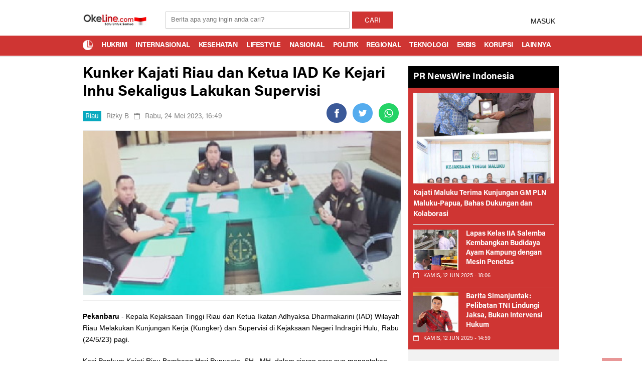

--- FILE ---
content_type: text/html; charset=UTF-8
request_url: https://www.okeline.com/berita-13389-kunker-kajati-riau-dan-ketua-iad-ke-kejari-inhu-sekaligus-lakukan-supervisi
body_size: 13068
content:
 


<!DOCTYPE html>
<html lang="id">
<head>
    <meta charset="UTF-8" />
    <title>Kunker Kajati Riau dan Ketua IAD Ke Kejari Inhu Sekaligus Lakukan Supervisi - Media Peduli Lingkungan - Oke Line</title> 
    <meta name="viewport" content="width=device-width, initial-scale=1"/>
    <meta http-equiv="Content-Type" content="text/html; charset=UTF-8" />
    <meta name="viewport" content="width=device-width, initial-scale=1, maximum-scale=1">
    <meta name="robots" content="index, follow">
    <meta http-equiv="Copyright" content="Aditya">
    <meta name="author" content="Aditya">
    <meta http-equiv="imagetoolbar" content="no">
    <meta name="language" content="Indonesia">
    <meta name="revisit-after" content="7">
    <meta name="webcrawlers" content="all">
    <meta name="rating" content="general">
    <meta name="spiders" content="all">
    <meta name="google-site-verification" content="_WJbiLGbvJEwcywjpOFoQyTSbJ8NQ1wHmLVUE8h3vrE" />
    
    <meta name="description" content="Pekanbaru - Kepala Kejaksaan Tinggi Riau dan Ketua Ikatan Adhyaksa Dharmakarini (IAD) Wilayah Riau Melakukan Kunjungan Kerja (Kungker) dan Supervisi di Kejaksaan Negeri Indragiri Hulu, Rabu (24/5/23)" />
    <meta name="keywords" content="Kunker Kajati Riau dan Ketua IAD Ke Kejari Inhu Sekaligus Lakukan Supervisi">
      
    <!-- Facebook Open Graph --> 
    <meta property="og:title" content="Kunker Kajati Riau dan Ketua IAD Ke Kejari Inhu Sekaligus Lakukan Supervisi - Media Peduli Lingkungan - Oke Line" />
    <meta property="og:image" content="https://www.okeline.com/foto_berita/257447kunker-kajati.jpg" />
    <meta property="og:description" content="Pekanbaru - Kepala Kejaksaan Tinggi Riau dan Ketua Ikatan Adhyaksa Dharmakarini (IAD) Wilayah Riau Melakukan Kunjungan Kerja (Kungker) dan Supervisi di Kejaksaan Negeri Indragiri Hulu, Rabu (24/5/23)" />
          
    <meta name="twitter:card" content="summary">
    <meta name="twitter:site" content="https://twitter.com/">
    <meta name="twitter:title" content="Kunker Kajati Riau dan Ketua IAD Ke Kejari Inhu Sekaligus Lakukan Supervisi - Media Peduli Lingkungan - Oke Line">
    <meta name="twitter:description" content="Pekanbaru - Kepala Kejaksaan Tinggi Riau dan Ketua Ikatan Adhyaksa Dharmakarini (IAD) Wilayah Riau Melakukan Kunjungan Kerja (Kungker) dan Supervisi di Kejaksaan Negeri Indragiri Hulu, Rabu (24/5/23)">
    <meta name="twitter:creator" content="@aditya">
    <meta name="twitter:image" content="https://www.okeline.com/foto_berita/257447kunker-kajati.jpg">
    <meta name="twitter:domain" content="https://www.okeline.com">
    <meta name="twitter:url" content="https://www.okeline.com/berita-13389-kunker-kajati-riau-dan-ketua-iad-ke-kejari-inhu-sekaligus-lakukan-supervisi" />
    
    <meta name="google-site-verification" content="_WJbiLGbvJEwcywjpOFoQyTSbJ8NQ1wHmLVUE8h3vrE" />
	<meta name = "msvalidate.01" content = "FFC63EF87E4BCD4F4DCDC0B17407B466" />
        
    <link rel="shortcut icon" href="https://www.okeline.com/favicon.ico"/>
    <link rel="alternate" type="application/rss+xml" title="RSS 2.0" href="https://www.okeline.com/rss.xml" />
    
    <link rel="stylesheet" href="https://www.okeline.com/theme/NewsFeed/css/bootsrap.css" type="text/css" />
    <link rel="stylesheet" href="https://www.okeline.com/theme/NewsFeed/css/font-awesome.min.css" type="text/css" />
    <link rel="stylesheet" href="https://www.okeline.com/theme/NewsFeed/css/fa-snapchat.css?ver=4.3.1" type="text/css" />  
    <link rel="stylesheet" href="https://www.okeline.com/theme/NewsFeed/css/flexslider.css?ver=4.3.1" type="text/css" />
    <link rel="stylesheet" href="https://www.okeline.com/theme/NewsFeed/css/maxstyle.css?ver=4.5.4" type="text/css" />
    <link rel="stylesheet" href="https://www.okeline.com/theme/NewsFeed/css/minstyle.css?ver=4.3.1" type="text/css" />
    <link rel="stylesheet" href="https://www.okeline.com/theme/NewsFeed/css/jquery.fs.tipper.css?ver=4.3.1" type="text/css" />
    <link rel="stylesheet" href="https://www.okeline.com/theme/NewsFeed/css/magnific-popup.css?ver=4.3.1" type="text/css" />
    <link rel="stylesheet" href="https://fonts.googleapis.com/css?family=Open+Sans%3A300%2C400%2C600%2C700%2C800%2C300italic%2C400italic%2C600italic%2C700italic%2C800italic%7CRoboto%3A100%2C300%2C400%2C500%2C700%2C900%2C100italic%2C300italic%2C400italic%2C500italic%2C700italic%2C900italic%7CArchivo+Narrow%3A400%2C700%2C400italic%2C700italic%7CVolkhov%3A400%2C700%2C400italic%2C700italic%7CLato%3A100%2C300%2C400%2C700%2C900%2C100italic%2C300italic%2C400italic%2C700italic%2C900italic&amp;subset=latin-ext%2Clatin&amp;ver=1446170778" type="text/css" />
    	
    <script async src="//pagead2.googlesyndication.com/pagead/js/adsbygoogle.js"></script>
	<script>
      (adsbygoogle = window.adsbygoogle || []).push({
        google_ad_client: "ca-pub-4414894063642092",
        enable_page_level_ads: true
      });
    </script>
    
    <script type='text/javascript' src='https://ajax.googleapis.com/ajax/libs/jquery/1.11.3/jquery.min.js'></script>
    <script src="https://code.jquery.com/jquery-migrate-3.0.0.js"></script>
    	
    <link rel="stylesheet" href="https://www.okeline.com/theme/NewsFeed/css/style.css?ver=1.0.1" type="text/css" />
    <link rel="stylesheet" href="https://www.okeline.com/theme/NewsFeed/css/custom-style1.css" type="text/css" />	
    <link rel="stylesheet" href="https://www.okeline.com/theme/NewsFeed/css/swiper.css" type="text/css" />
    <link rel="stylesheet" href="https://www.okeline.com/theme/NewsFeed/css/paging.css?ver=1.0.2" type="text/css" />
</head>
  
  <body class="page page-template entry-permalink" >
    <div id="page-wrap" class='wides'>
  
  <!---------- BACKGROUND ----------->
  
  <!---------- AKHIR BACKGROUND ----------->
        
        	<!-- MENU MOBILE -->
    <div id="main-mobile-menu">
    <div class="block">
        <div id="mobile-inner-header">
			<h1 class="menu-title">Okeline.com</h1>
			<a class="mobile-menu-close" href="#" title="Close"><i class="fa fa-times"></i></a>
		</div>
				
        <!-- MENU TAG MOBILE -->
        
        <!--<div class="top-menu">
			<h3 class="menu-location-title">Topik Utama</h3>
			<div id="mobile-top-menu" class="menu-top-menu-container">
			    <ul id="menu-top-menu" class="menu">
			    
		        </ul>
		    </div>
		</div>-->
		                            
		<!-- /MENU TAG MOBILE -->	
		
		 <!-- Menu Mobile -->
						<div class="main-menu">
                			<!--<h3 class="menu-location-title">Menu Utama</h3>-->
                			<div id="mobile-menu" class="menu-main-menu-container">
                				<ul id="menu-main-menu" class="menu">
                				<li class="menu-item menu-item-type-post_type menu-item-object-page"><a href="https://www.okeline.com/">Home</a></li>    
			                    <li class="menu-item menu-item-type-post_type menu-item-object-page"><a href="https://www.okeline.com/kategori-7-hukrim.html">Hukrim</a></li>
			                    <li class="menu-item menu-item-type-post_type menu-item-object-page"><a href="https://www.okeline.com/kategori-6-internasional.html">Internasional</a></li>
			                    <li class="menu-item menu-item-type-post_type menu-item-object-page"><a href="https://www.okeline.com/kategori-19-kesehatan.html">Lifestyle</a></li>
			                    <!--<div class="expand"><i class="fa fa-chevron-down"></i></div>-->
			                    <li class="menu-item menu-item-type-post_type menu-item-object-page"><a href="https://www.okeline.com/kategori-2-nasional.html">Nasional</a></li>
			                    <li class="menu-item menu-item-type-post_type menu-item-object-page"><a href="https://www.okeline.com/kategori-8-politik.html">Politik</a></a></li>
			                    <li class="menu-item menu-item-type-post_type menu-item-object-page"><a href="https://www.okeline.com/kategori-1-regional.html">Regional</a></li>
			                    <li class="menu-item menu-item-type-post_type menu-item-object-page"><a href="https://www.okeline.com/kategori-21-teknologi.html">Teknologi</a></li>
			                    <li class="menu-item menu-item-type-post_type menu-item-object-page"><a href="https://www.okeline.com/kategori-20-ekonomi-bisnis.html">Ekbis</a></li>
			                    <li class="menu-item menu-item-type-post_type menu-item-object-page"><a href="https://www.okeline.com/kategori-32-korupsi.html">Korupsi</a></li>
			                    <li class="menu-item menu-item-type-post_type menu-item-object-page"><a href="https://www.okeline.com/kategori-14-lingkungan.html">Lingkungan</a></li>
			                    <li class="menu-item menu-item-type-post_type menu-item-object-page"><a href="https://www.okeline.com/kategori-27-mitra-okeline.html">Mitra</a></li>
			                    <li class="menu-item menu-item-type-post_type menu-item-object-page"><a href="https://www.okeline.com/kategori-15-modifikasi--aksesori.html">Modifikasi</a></li>
                                </ul>
                            </div>
                        </div>
                    	<!-- Menu Mobile -->
		
	</div>
    </div>
	<!-- /MENU MOBILE -->
	
    <div id="page-inner-wrap">
	<div class="page-cover mobile-menu-close"></div>
  
    <div class="bk-page-header">
    <div class="header-wrap header bk-header-90">    
		<!-- /MENU ATAS -->
                    
                    <!-- header-banner open -->                             
                                			<div class='header-banner'>
                                			    
                                			    <div class=''><script async src="https://pagead2.googlesyndication.com/pagead/js/adsbygoogle.js?client=ca-pub-7771350017324647"
     crossorigin="anonymous"></script></div>                                                    
                                                 
                                			</div>                            
                    <!-- header-banner close -->
                    
                    
	            	<div class='header container'>
                        <div class='row'>
                            <div class='col-md-12'>
                    			<div class='header-inner'>
                        			<!-- logo open -->
                        		
                            			<div class='logo1'><h1><a href='https://www.okeline.com'><img width=130 src='https://www.okeline.com/logo/logo-okeline-baru.jpg' alt='https://www.okeline.com'/></a></h1></div>                            	
                            			<!-- logo close  -->
                            			
                            			
                            			<div class="box">
                                          <div class="container-4">
                                          <form method="POST" action="/hasil-pencarian">
                                            <input type="search" id="search" class="field" name="kata" autocomplete="off" placeholder="Berita apa yang ingin anda cari?">
                                            <button class="button">CARI</button>
                                          </form>
                                          </div>
                                        </div>
                            			
                                        <div class="header-social">
                    						<ul class="clearfix">
                    						    
                    						    
                                                    <li class="social-icon fb"><a href="#" target="_blank">MASUK</a></li>
                                                   
                    						</ul>
                    					</div>
                                </div>
                            </div>
                        </div>
                    </div>
		
		
		<!-- MENU UTAMA -->
		<nav class="main-nav">
			<div class="main-nav-inner bkwrapper container">
				<div class="main-nav-container clearfix">
					<div class="main-nav-wrap">
						<div class="mobile-menu-wrap">
						<a class="mobile-nav-btn" id="nav-open-btn"><i class="fa fa-bars"></i></a>  
						</div>
						<!-- logo open -->
												<!-- /logo close -->
						
						<!-- Menu -->
						<div id="main-menu" class="menu-main-menu-container">
			                <ul class="menu">
			                    <li><a href="/" ><img height="20px"  src="/logo/oke-logo-white.png" border=0 </a></a></li>
			                    <li class='menu-item menu-item-type-post_type menu-item-object-page'><a href='/kategori-7-hukrim.html'>Hukrim</a></li><li class='menu-item menu-item-type-post_type menu-item-object-page'><a href='/kategori-6-internasional.html'>Internasional</a></li><li class='menu-item menu-item-type-post_type menu-item-object-page'><a href='/kategori-19-kesehatan.html'>Kesehatan</a></li><li class='menu-item menu-item-type-post_type menu-item-object-page'><a href='/kategori-23-lifestyle.html'>Lifestyle</a></li><li class='menu-item menu-item-type-post_type menu-item-object-page'><a href='/kategori-2-nasional.html'>Nasional</a></li><li class='menu-item menu-item-type-post_type menu-item-object-page'><a href='/kategori-8-politik.html'>Politik</a></li><li class='menu-item menu-item-type-post_type menu-item-object-page'><a href='/kategori-1-regional.html'>Regional</a><ul class='bk-dropdown-menu bk-sub-menu clearfix'><li ><a href='/kategori-9-riau.html'>Riau</a></li></ul></li><li class='menu-item menu-item-type-post_type menu-item-object-page'><a href='/kategori-21-teknologi.html'>Teknologi</a></li><li class='menu-item menu-item-type-post_type menu-item-object-page'><a href='/kategori-20-ekonomi-bisnis.html'>Ekbis</a></li><li class='menu-item menu-item-type-post_type menu-item-object-page'><a href='/kategori-32-korupsi.html'>Korupsi</a></li><li class='menu-item menu-item-type-post_type menu-item-object-page'><a href='https://www.okeline.com/#'>Lainnya</a><ul class='bk-dropdown-menu bk-sub-menu clearfix'><li ><a href='/kategori-14-lingkungan.html'>Lingkungan</a></li><li ><a href='/kategori-27-mitra-okeline.html'>Mitra Okeline</a></li><li ><a href='/kategori-15-modifikasi--aksesori.html'>Modifikasi & Aksesori</a></li><li ><a href='/kategori-18-olah-raga.html'>Olah Raga </a></li><li ><a href='/kategori-26-opini-pembaca-okeline.html'>Opini Pembaca Okeline</a></li><li ><a href='/kategori-30-pemerintahan.html'>Pemerintahan</a></li><li ><a href='/kategori-17-pendidikan.html'>Pendidikan</a></li><li ><a href='/kategori-33-peristiwa.html'>Peristiwa</a></li><li ><a href='/kategori-16-religi.html'>Religi</a></li><li ><a href='/kategori-25-sosial.html'>Sosial</a></li><li ><a href='/kategori-31-tnipolri.html'>TNI/Polri</a></li><li ><a href='/poling.html'>Poling</a></li><li ><a href='/foto.html'>Galeri Foto</a></li></ul></li>                            </ul>
                        </div>
                    	<!-- Menu -->
						
                    	
						
						<!-- /Pencarian -->
						<div class="ajax-search-wrap">
							<div id="ajax-form-search" class="ajax-search-icon"><i class="fa fa-search"></i></div>
							<form class="ajax-form" method="POST" action="/hasil-pencarian">
							<fieldset><input id="search-form-text" type="text" class="field" name="kata" autocomplete="off"  placeholder="Berita apa yang ingin anda cari?"></fieldset>
							</form>
						</div> 
						<!-- /Pencarian -->
					
					</div>
				</div>    
			</div>    
		</nav>
		<!-- /MENU UTAMA -->
		
		
		
	</div>                
	</div>
	
	<!-- backtop open -->
    <div id="back-top"><i class="fa fa-chevron-circle-up"></i></div>
	<!-- backtop close -->
  
   
    <!--------- KONTEN ------------>	
    <div id='body-wrapper' class='wp-page'>
<div class='bkwrapper container'>
<div class='row bksection'>	
<div class='bk-category-content bkpage-content col-md-8 has-sb'>

<!-- CONTENT -->
<div class="article-content clearfix" itemprop="articleBody">
	<div class="s_header_wraper bk-standard-layout">
	    <div class="s-post-header ">
	    
		    <h4 itemprop='itemReviewed'></h4>
			<h1 itemprop='itemReviewed'>Kunker Kajati Riau dan Ketua IAD Ke Kejari Inhu Sekaligus Lakukan Supervisi</h1>
    			<div class='meta'>
        			
        				<div class='post-category' style='background:#08a9bf;color: #fff; padding: 5px 5px 2px 5px;'><a href=https://www.okeline.com/kategori-9-riau.html>Riau</a></div><div class='post-date' ><a style='color:#888;' href=https://www.okeline.com/penulis-rizky-b.html>Rizky B</a></div><div class='post-date' itemprop='datePublished'><i class='fa fa-calendar-o'></i> Rabu, 24 Mei 2023, 16:49 </div>
        			
        			
        			<div class='bk-share-box'>
    				    <div class='share-box-wrap'>
        					<div class='share-box'>
        						<!-- Sharingbutton Facebook -->
                                    <a class='resp-sharing-button__link' href='https://facebook.com/sharer/sharer.php?u=https://www.okeline.com/berita-13389-kunker-kajati-riau-dan-ketua-iad-ke-kejari-inhu-sekaligus-lakukan-supervisi' target='_blank' aria-label=''>
                                      <div class='resp-sharing-button resp-sharing-button--facebook resp-sharing-button--small'><div aria-hidden='true' class='resp-sharing-button__icon resp-sharing-button__icon--solid'>
                                        <svg xmlns='http://www.w3.org/2000/svg' viewBox='0 0 24 24'><path d='M18.77 7.46H14.5v-1.9c0-.9.6-1.1 1-1.1h3V.5h-4.33C10.24.5 9.5 3.44 9.5 5.32v2.15h-3v4h3v12h5v-12h3.85l.42-4z'/></svg>
                                        </div>
                                      </div>
                                    </a>
                                    
                                    <!-- Sharingbutton Twitter -->
                                    <a class='resp-sharing-button__link' href='https://twitter.com/intent/tweet/?text=Kunker Kajati Riau dan Ketua IAD Ke Kejari Inhu Sekaligus Lakukan Supervisi&amp;url=https://www.okeline.com/berita-13389-kunker-kajati-riau-dan-ketua-iad-ke-kejari-inhu-sekaligus-lakukan-supervisi' target='_blank' aria-label=''>
                                      <div class='resp-sharing-button resp-sharing-button--twitter resp-sharing-button--small'><div aria-hidden='true' class='resp-sharing-button__icon resp-sharing-button__icon--solid'>
                                        <svg xmlns='http://www.w3.org/2000/svg' viewBox='0 0 24 24'><path d='M23.44 4.83c-.8.37-1.5.38-2.22.02.93-.56.98-.96 1.32-2.02-.88.52-1.86.9-2.9 1.1-.82-.88-2-1.43-3.3-1.43-2.5 0-4.55 2.04-4.55 4.54 0 .36.03.7.1 1.04-3.77-.2-7.12-2-9.36-4.75-.4.67-.6 1.45-.6 2.3 0 1.56.8 2.95 2 3.77-.74-.03-1.44-.23-2.05-.57v.06c0 2.2 1.56 4.03 3.64 4.44-.67.2-1.37.2-2.06.08.58 1.8 2.26 3.12 4.25 3.16C5.78 18.1 3.37 18.74 1 18.46c2 1.3 4.4 2.04 6.97 2.04 8.35 0 12.92-6.92 12.92-12.93 0-.2 0-.4-.02-.6.9-.63 1.96-1.22 2.56-2.14z'/></svg>
                                        </div>
                                      </div>
                                    </a>
                                    <!-- Sharingbutton WhatsApp -->
                                    <a class='resp-sharing-button__link' href='https://api.whatsapp.com//send?text=https://www.okeline.com/berita-13389-kunker-kajati-riau-dan-ketua-iad-ke-kejari-inhu-sekaligus-lakukan-supervisi' target='_blank' aria-label=''>
                                      <div class='resp-sharing-button resp-sharing-button--whatsapp resp-sharing-button--small'><div aria-hidden='true' class='resp-sharing-button__icon resp-sharing-button__icon--solid'>
                                        <svg xmlns='http://www.w3.org/2000/svg' viewBox='0 0 24 24'><path d='M20.1 3.9C17.9 1.7 15 .5 12 .5 5.8.5.7 5.6.7 11.9c0 2 .5 3.9 1.5 5.6L.6 23.4l6-1.6c1.6.9 3.5 1.3 5.4 1.3 6.3 0 11.4-5.1 11.4-11.4-.1-2.8-1.2-5.7-3.3-7.8zM12 21.4c-1.7 0-3.3-.5-4.8-1.3l-.4-.2-3.5 1 1-3.4L4 17c-1-1.5-1.4-3.2-1.4-5.1 0-5.2 4.2-9.4 9.4-9.4 2.5 0 4.9 1 6.7 2.8 1.8 1.8 2.8 4.2 2.8 6.7-.1 5.2-4.3 9.4-9.5 9.4zm5.1-7.1c-.3-.1-1.7-.9-1.9-1-.3-.1-.5-.1-.7.1-.2.3-.8 1-.9 1.1-.2.2-.3.2-.6.1s-1.2-.5-2.3-1.4c-.9-.8-1.4-1.7-1.6-2-.2-.3 0-.5.1-.6s.3-.3.4-.5c.2-.1.3-.3.4-.5.1-.2 0-.4 0-.5C10 9 9.3 7.6 9 7c-.1-.4-.4-.3-.5-.3h-.6s-.4.1-.7.3c-.3.3-1 1-1 2.4s1 2.8 1.1 3c.1.2 2 3.1 4.9 4.3.7.3 1.2.5 1.6.6.7.2 1.3.2 1.8.1.6-.1 1.7-.7 1.9-1.3.2-.7.2-1.2.2-1.3-.1-.3-.3-.4-.6-.5z'/></svg>
                                        </div>
                                      </div>
                                    </a>


        					</div>
    				    </div>
    				</div>
    				
    			</div>
			<div class='s-feat-img'>
                <img width='750'  src='https://www.okeline.com/foto_berita/257447kunker-kajati.jpg' class='attachment-bk750_375 wp-post-image' alt='Kunker Kajati Riau dan Ketua IAD Ke Kejari Inhu Sekaligus Lakukan Supervisi' />
                <p class='wp-caption-text'></p></div><div class='entry-body'><p><strong>Pekanbaru </strong>- Kepala Kejaksaan Tinggi Riau dan Ketua Ikatan Adhyaksa Dharmakarini (IAD) Wilayah Riau Melakukan Kunjungan Kerja (Kungker) dan Supervisi di Kejaksaan Negeri Indragiri Hulu, Rabu (24/5/23) pagi.</p>

<p>Kasi Penkum Kejati Riau Bambang Heri Purwanto, SH., MH, dalam siaran pers nya mengatakan, &ldquo;Kedatangan Kepala Kejaksaan Tinggi Riau dan Ketua Ikatan Adhyaksa Dharmakarini (IAD) Wilayah Riau beserta rombongan di Inhu disambut langsung oleh Plt. Kepala Kejaksaan Negeri Indragiri Hulu Fauzy Marasabessy, S.H., M.H beserta jajaran Forkopimda Kabupaten Indragiri Hulu serta seluruh pegawai pada Kejaksaan Negeri Inhu.</p>                    <div class="content-wrap module-classic-blog module-blog box_terkait">
                    <ul class="bk-blog-content clearfix">
                      
                    
            	        <div style='padding-bottom:10px;' class='content_out clearfix'>
            							<div class='post-wrapper-inner'>
            								<div class='post-c-wrap1'>
            									<h5 class='title' >Baca Juga : <a style='color:#D13030;' href=https://www.okeline.com/berita-13385-rentetan-kecelakaan-tol-dumai-dokter-di-bengkalis-gantung-diri-setelah-ditinggal-istri-tercinta>Rentetan Kecelakaan Tol Dumai, Dokter Di Bengkalis Gantung Diri Setelah Ditinggal Istri Tercinta</a></h5>
            								</div>
            							</div>
            						</div>
            			
            	                            </ul>
                </div>
                

<p>Dalam sambutannya, Plt. Kepala Kejaksaan Negeri Indragiri Hulu Fauzy Marasabessy, S.H., M.H menyampaikan ucapan selamat datang kepada Kepala Kejaksaan Tinggi Riau Dr. Supardi dan Ketua Ikatan Adhyaksa Dharmakarini (IAD) Wilayah Riau Ny. Anik Supardi beserta rombongan di Kejaksaan Negeri Indragiri Hulu dalam rangka Kunjungan Kerja dan Supervisi Ikatan Adhyaksa Dharmakarini (IAD) Wilayah Riau. Hal ini tentunya menjadi momen untuk Kejaksaan Negeri Indragiri Hulu dalam upaya meningkatkan lagi kinerja dan profesionalisme dalam bekerja.</p>

<p>Kemudian kata humas yang akrab dengan media ini menyebut, &ldquo;dalam penyampaiannya, Kepala Kejaksaan Tinggi Riau Dr. Supardi menyampaikan ucapan terima kasih atas sambutan yang telah diberikan.</p>                    <div class="content-wrap module-classic-blog module-blog box_terkait">
                    <ul class="bk-blog-content clearfix">
                      
                    
            	        <div style='padding-bottom:10px;' class='content_out clearfix'>
            							<div class='post-wrapper-inner'>
            								<div class='post-c-wrap1'>
            									<h5 class='title' >Baca Juga : <a style='color:#D13030;' href=https://www.okeline.com/berita-13384-ampr-minta-urai-sengkarut-jabatan-bumd-dan-usut-dugaan-nepotisme-di-tubuh-pt-bsp>AMPR Minta Urai Sengkarut Jabatan BUMD dan Usut Dugaan Nepotisme Di Tubuh PT BSP</a></h5>
            								</div>
            							</div>
            						</div>
            			
            	                            </ul>
                </div>
                

<p>&ldquo;Dan juga, Kepala Kejaksaan Tinggi Riau Dr. Supardi dalam sambutannya juga mengingatkan kepada seluruh pegawai agar selalu menjaga integritas serta profesional dalam menjalankan tugas dan fungsi serta menghindari perbuatan tercela yang dapat merugikan diri sendiri, keluarga dan juga institusi,&rdquo; katanya.</p>

<p>Kunjungan Kerja Kepala Kejaksaan Tinggi Riau dan Supervisi Ikatan Adhyaksa Dharmakarini (IAD) Wilayah Riau di Kejaksaan Negeri Indragiri Hulu berjalan aman tertib dan lancar serta menerapkan secara ketat protokol kesehatan (prokes).</p>                    <div class="content-wrap module-classic-blog module-blog box_terkait">
                    <ul class="bk-blog-content clearfix">
                      
                    
            	        <div style='padding-bottom:10px;' class='content_out clearfix'>
            							<div class='post-wrapper-inner'>
            								<div class='post-c-wrap1'>
            									<h5 class='title' >Baca Juga : <a style='color:#D13030;' href=https://www.okeline.com/berita-13383-insiden-maut-tangki-limbah-supervisor-pt-ppli-jadi-tersangka-dan-segera-diperiksa>Insiden Maut Tangki Limbah, Supervisor PT PPLI Jadi Tersangka dan Segera Diperiksa</a></h5>
            								</div>
            							</div>
            						</div>
            			
            	                            </ul>
                </div>
                

<p>Dalam kegiatan tersebut turut hadir Kepala Kejaksaan Tinggi Riau Dr. Supardi, Ketua Ikatan Adhyaksa Dharmakarini (IAD) Wilayah Riau Ny. Anik Supardi beserta rombongan Ikatan Adhyaksa Dharmakarini (IAD) Wilayah Riau, Asisten Pembinaan Kejaksaan Tinggi Riau Dr. Robinson Sitorus, S.H., M.M., M.H, Asisten Pidana Militer Kejaksaan Tinggi Riau Kolonel Laut (KH) Faisol, S.H, Wakil Bupati Indragiri Hulu Drs. H. Junaidi Rachmad, M.Si, Ketua DPRD Kab. Indragiri Hulu Elda Suhanura, SH., MH.</p>

<p>Selain itu juga turut terpantau hadir Kapolres Indragiri Hulu AKBP Dody Wirawijaya, S.I.K, Dandim 0302/Indragiri Hulu LETKOL Kav. Dani Prasetyo Wibowo, S.Sos.,Plt. Kepala Kejaksaan Negeri Indragiri Hulu Fauzy Marasabessy, S.H, M.H, Ketua Pengadilan Negeri Rengat yang dalam hal ini diwakili oleh Panitera Pengadilan Negeri Rengat H. Manidar, S.H., M.H, Tim TPD/WBK Kejaksaan Tinggi Riau, Pegawai Kejaksaan Negeri Indragiri Hulu serta Pengurus dan Anggota Ikatan Adhyaksa Dharmakarini (IAD) Daerah Kabupaten Indragiri Hulu.**</p>                    <div class="content-wrap module-classic-blog module-blog box_terkait">
                    <ul class="bk-blog-content clearfix">
                      
                    
            	        <div style='padding-bottom:10px;' class='content_out clearfix'>
            							<div class='post-wrapper-inner'>
            								<div class='post-c-wrap1'>
            									<h5 class='title' >Baca Juga : <a style='color:#D13030;' href=https://www.okeline.com/berita-13382-ini-bukti-laporan-dumping-rs-rohul-di-polda-riau-mattheus-jadi-tak-ada-alasan-sp3>Ini Bukti Laporan Dumping RS Rohul Di Polda Riau, Mattheus; Jadi Tak Ada Alasan SP3</a></h5>
            								</div>
            							</div>
            						</div>
            			
            	                            </ul>
                </div>
                
</p>
            </div>
        </div>
    </div> 
</div><!--<div class='garis15'></div>--><div class='meta'>
            <div class='post-date' itemprop='datePublished'>Editor   : Redaktur Eksekutif </div></div><br/>   	<div class='bkshortcode-wrapper ads-top'>
                            <div class='bk-authorsc bk-shortcode clearfix'>
                                <div class='bk-author-box clearfix'>
                                    <div class='bk-author-avatar'>
                                        <a href='https://www.okeline.com/penulis-rizky-b.html'><img alt='Rizky B' src='https://www.okeline.com/foto_penulis/small_1972wartawan-okeline-rizky-B.jpg' height='75' width='75'></a>
                                    </div>
                                    <div class='author-info' itemprop='author'>
                                        <h3><a href='https://www.okeline.com/penulis-rizky-b.html'>Rizky B</a></h3>
                                        <p class='bk-author-bio'><p><strong>Liputan Khusus -&nbsp;J</strong>ika ada pertanyaan atau klarifikasi mengenai tulisan ini, Anda dapat menghubungi kami melalui email&nbsp;<span style="color:#16a085"><strong>redaksi@okeline.com atau HP </strong></span>082173353905.&nbsp;Atas perhatian dan responnya.&nbsp;<strong>Terima kasih.</strong></p>
</p>
                                        <div class='bk-author-page-contact'>
                                            <a class='bk-tipper-bottom tipper-attached' data-title='Email' href='mailto:riskibasar026@yahool.com'><i class='fa fa-envelope ' title='Email'></i></a> 
                                            <a class='bk-tipper-bottom tipper-attached' data-title='Twitter' href='https://www.twitter.com' target='_blank'><i class='fa fa-twitter ' title='Twitter'></i></a> 
                                            <a class='bk-tipper-bottom tipper-attached' data-title='Google Plus' href='#' rel='publisher' target='_blank'><i title='Google+' class='fa fa-google-plus '></i></a> 
                                            <a class='bk-tipper-bottom tipper-attached' data-title='Facebook' href='https://www.facebook.com/qori.lovexfriend' target='_blank'><i class='fa fa-facebook ' title='Facebook'></i></a> 
                                        </div>
                                    </div>
                                </div><!-- close author-infor-->
                            </div><!-- end bk-authorsc -->
                        </div><br/>
        		   <div class='s-tags'>
            	    <span>Tags :</span><a href='https://www.okeline.com/tag-kunker-kejati-riau.html'>Kunker Kejati Riau</a><a href='https://www.okeline.com/tag-inhu.html'>Inhu</a><a href='https://www.okeline.com/tag-riau.html'>Riau</a><a href='https://www.okeline.com/tag-bambang-heri-purwanto.html'>Bambang Heri Purwanto</a><a href='https://www.okeline.com/tag-kasi-penkum-kejati-riau.html'>Kasi Penkum Kejati Riau</a>   </div>
    <!-- COMMENT BOX -->
    <div class='comment-box clearfix'>
    	<h5><b> Komentar Via Facebook : </b></h5>
    	<div class='fb-comments' data-href='https://www.okeline.com/berita-13389-kunker-kajati-riau-dan-ketua-iad-ke-kejari-inhu-sekaligus-lakukan-supervisi' data-width='100%' data-numposts='5'></div>
    </div>
    <!-- END COMMENT BOX -->
    <!-- RELATED POST -->
    <div  class='bkmodule  square-grid-3 module-square-grid'>
    	<div class='module-title'>
    		<div class='main-title'><h4>BACA <span>JUGA</span></h4></div>
    	</div>
      
        <div class='bk-square-grid-wrap'>
	        <div class='row clearfix'>
		        <ul class='bk-square-grid-content clearfix'><li class='content_in col-md-4 col-sm-6'>
        				    <div class='content_in_wrapper'>
        				    <a href=https://www.okeline.com/berita-13386-seorang-dokter-di-bengkalis-ditemukan-meninggal-dengan-cara-gantung-diri>
            				<div class='thumb' data-type='background' style='background-image: url(https://www.okeline.com/foto_berita/small_992157ilustrasi-bunuh-diri.jpg)'></div></a>
            						<div class='post-c-wrap3'>        
            							<div class='meta'>
            							<h5 class='title'><a href='https://www.okeline.com/berita-13386-seorang-dokter-di-bengkalis-ditemukan-meninggal-dengan-cara-gantung-diri'>Seorang Dokter di Bengkalis Ditemukan Meninggal dengan Cara Gantung Diri</a></h5>
            						</div>
            					</div>
            				</div>
    				    </li><li class='content_in col-md-4 col-sm-6'>
        				    <div class='content_in_wrapper'>
        				    <a href=https://www.okeline.com/berita-13378-menyorot-campur-tangan-keluarga-pejabat-riau-di-pt-bsp>
            				<div class='thumb' data-type='background' style='background-image: url(https://www.okeline.com/foto_berita/small_737800pt-bsp-disorot.jpg)'></div></a>
            						<div class='post-c-wrap3'>        
            							<div class='meta'>
            							<h5 class='title'><a href='https://www.okeline.com/berita-13378-menyorot-campur-tangan-keluarga-pejabat-riau-di-pt-bsp'>Menyorot Campur Tangan Keluarga Pejabat Riau di PT BSP</a></h5>
            						</div>
            					</div>
            				</div>
    				    </li><li class='content_in col-md-4 col-sm-6'>
        				    <div class='content_in_wrapper'>
        				    <a href=https://www.okeline.com/berita-13348-mardison-hendra-beberkan-penanganan-laka-lantas-warga-ikwal-pekanbaru>
            				<div class='thumb' data-type='background' style='background-image: url(https://www.okeline.com/foto_berita/small_92552ikwal.jpg)'></div></a>
            						<div class='post-c-wrap3'>        
            							<div class='meta'>
            							<h5 class='title'><a href='https://www.okeline.com/berita-13348-mardison-hendra-beberkan-penanganan-laka-lantas-warga-ikwal-pekanbaru'>Mardison Hendra Beberkan Penanganan Laka Lantas Warga Ikwal Pekanbaru</a></h5>
            						</div>
            					</div>
            				</div>
    				    </li><li class='content_in col-md-4 col-sm-6'>
        				    <div class='content_in_wrapper'>
        				    <a href=https://www.okeline.com/berita-13332-relawan-jokowiamin-kemendagri-harus-paham-muflihun-itu-tersandera-oleh-kebijakan-yang-keliru-masa-la>
            				<div class='thumb' data-type='background' style='background-image: url(https://www.okeline.com/foto_berita/small_330726batara.jpg)'></div></a>
            						<div class='post-c-wrap3'>        
            							<div class='meta'>
            							<h5 class='title'><a href='https://www.okeline.com/berita-13332-relawan-jokowiamin-kemendagri-harus-paham-muflihun-itu-tersandera-oleh-kebijakan-yang-keliru-masa-la'>Relawan Jokowi-Amin; Kemendagri Harus Paham Muflihun Itu Tersandera Oleh Kebijakan yang Keliru Masa </a></h5>
            						</div>
            					</div>
            				</div>
    				    </li><li class='content_in col-md-4 col-sm-6'>
        				    <div class='content_in_wrapper'>
        				    <a href=https://www.okeline.com/berita-13323-jajaran-kepala-opd-rohil-dikatakan-lagi-tidak-baik-baik-saja>
            				<div class='thumb' data-type='background' style='background-image: url(https://www.okeline.com/foto_berita/small_472274ketua-opd-rohil.jpg)'></div></a>
            						<div class='post-c-wrap3'>        
            							<div class='meta'>
            							<h5 class='title'><a href='https://www.okeline.com/berita-13323-jajaran-kepala-opd-rohil-dikatakan-lagi-tidak-baik-baik-saja'>Jajaran Kepala OPD Rohil Dikatakan 'Lagi Tidak Baik Baik Saja'</a></h5>
            						</div>
            					</div>
            				</div>
    				    </li><li class='content_in col-md-4 col-sm-6'>
        				    <div class='content_in_wrapper'>
        				    <a href=https://www.okeline.com/berita-13319-diduga-kenaikan-tarif-parkir-kota-pekanbaru-kerjaan-mafia-lippsi-pj-korban>
            				<div class='thumb' data-type='background' style='background-image: url(https://www.okeline.com/foto_berita/small_156234mattheus.jpg)'></div></a>
            						<div class='post-c-wrap3'>        
            							<div class='meta'>
            							<h5 class='title'><a href='https://www.okeline.com/berita-13319-diduga-kenaikan-tarif-parkir-kota-pekanbaru-kerjaan-mafia-lippsi-pj-korban'>Diduga Kenaikan Tarif Parkir Kota Pekanbaru Kerjaan 'Mafia', LIPPSI; Pj Korban?</a></h5>
            						</div>
            					</div>
            				</div>
    				    </li>
		        </ul>
	        </div>
        </div>
    </div>
    <!-- END RELATED POST -->

</div>
    <div class="sidebar col-md-4">
		<!-- sidebar -->
			<div class="bk-sticksb-wrapper" style="height: 1621px;">
<div class="sidebar-wrap stick" id="bk-single-sidebar">
		<div class="sidebar-wrap-inner">
		    
		    <aside id="bk_latest_posts-5" class="widget widget_latest_posts">            
				<div class="widget-title-wrap">
					<div class="bk-header m-b--10">
						<div class="widget-title" style="background: #000; padding: 10px;"><h3 style="color: #fff;"><a href="/daerah/pr-newswire-indonesia">PR NewsWire Indonesia</a></h3></div>
					</div>
				</div>
				
				<ul class="list post-list" style="background: #cf3533; padding: 10px;">
				<div class='thumb m-b--10'>
        							<a href=https://www.okeline.com/berita-15459-kajati-maluku-terima-kunjungan-gm-pln-malukupapua-bahas-dukungan-dan-kolaborasi>
        							<img width='300' height='180' src='https://www.okeline.com/foto_berita/5083521749727882933_IMG_20250612_182750.jpg' alt='Kajati Maluku Terima Kunjungan GM PLN Maluku-Papua, Bahas Dukungan dan Kolaborasi' class='attachment-bk_masonry-size wp-post-image' /></a>
        					 </div>
                            <li class='small-post content_out1 clearfix'>
            				<div class='post-wrapper'>
            					<div class='post-c-wrap m-b--10'>  
            						<h3 class='title' style='color:#fff;'><a href=https://www.okeline.com/berita-15459-kajati-maluku-terima-kunjungan-gm-pln-malukupapua-bahas-dukungan-dan-kolaborasi>Kajati Maluku Terima Kunjungan GM PLN Maluku-Papua, Bahas Dukungan dan Kolaborasi</a></h3>
            					</div>
            				</div>
            			</li><li class='small-post content_out1 clearfix'>
            				<div class='post-wrapper'>
            					<div class='thumb hide-thumb'><a href=https://www.okeline.com/berita-15458-lapas-kelas-iia-salemba-kembangkan-budidaya-ayam-kampung-dengan-mesin-penetas>
            						<img width='150' height='80' src='https://www.okeline.com/foto_berita/small_8975991749725131404_IMG_20250612_174453.jpg' alt='Lapas Kelas IIA Salemba Kembangkan Budidaya Ayam Kampung dengan Mesin Penetas' class='attachment-bk150_100 wp-post-image' /></a>
            					</div>
            					<div class='post-c-wrap'>  
            						<h4 class='title' style='color:#fff;'><a href=https://www.okeline.com/berita-15458-lapas-kelas-iia-salemba-kembangkan-budidaya-ayam-kampung-dengan-mesin-penetas>Lapas Kelas IIA Salemba Kembangkan Budidaya Ayam Kampung dengan Mesin Penetas</a></h4>
            						<div class='post-date' itemprop='datePublished' style='color:#fff;'><i class='fa fa-calendar-o'></i> &nbsp; Kamis, 12 Jun 2025 - 18:06 </div> 
            					</div>
            				</div>
            			</li><li class='small-post content_out1 clearfix'>
            				<div class='post-wrapper'>
            					<div class='thumb hide-thumb'><a href=https://www.okeline.com/berita-15456-barita-simanjuntak-pelibatan-tni-lindungi-jaksa-bukan-intervensi-hukum>
            						<img width='150' height='80' src='https://www.okeline.com/foto_berita/small_940986IMG-20250612-WA0010.jpg' alt='Barita Simanjuntak: Pelibatan TNI Lindungi Jaksa, Bukan Intervensi Hukum' class='attachment-bk150_100 wp-post-image' /></a>
            					</div>
            					<div class='post-c-wrap'>  
            						<h4 class='title' style='color:#fff;'><a href=https://www.okeline.com/berita-15456-barita-simanjuntak-pelibatan-tni-lindungi-jaksa-bukan-intervensi-hukum>Barita Simanjuntak: Pelibatan TNI Lindungi Jaksa, Bukan Intervensi Hukum</a></h4>
            						<div class='post-date' itemprop='datePublished' style='color:#fff;'><i class='fa fa-calendar-o'></i> &nbsp; Kamis, 12 Jun 2025 - 14:59 </div> 
            					</div>
            				</div>
            			</li>                </ul>
			</aside>
		    
			
			<a href='https://www.okeline.com/berita-15761-kronologis-penangkapan-bawang-ilegal-oleh-satgas-patroli-laut-t' 'target='_blank' title='Rokok Web'>
                            <img width='100%'    src='https://www.okeline.com/foto_iklantengah/75546IMG-20250911-WA0020.jpg' border=0 alt='Rokok Web'></a>		    
		    <!--<aside id="bk_latest_posts-5" class="widget widget_latest_posts">            
				<div class="widget-title-wrap">
					<div class="bk-header">
						<div class="widget-title"><h3><span><b>TOPIK</b></span> POPULER</h3></div>
					</div>
				</div>
				
				<ul class='list post-list'>-->
				                <!--</ul>
			</aside>-->
			
			<!--<aside id="bk_latest_posts_2-2" class="widget widget_latest_posts_2">
		        <ul class="list post-list clearfix">-->
				                <!--</ul>
			
			</aside>-->
				
			
		    <aside id="bk_latest_posts-5" class="widget widget_latest_posts">
		        <div class='ads-bottom center'>    <script async src="https://pagead2.googlesyndication.com/pagead/js/adsbygoogle.js?client=ca-pub-4414894063642092"
     crossorigin="anonymous"></script>
<!-- Responsif -->
<ins class="adsbygoogle"
     style="display:block"
     data-ad-client="ca-pub-4414894063642092"
     data-ad-slot="8317674144"
     data-ad-format="auto"
     data-full-width-responsive="true"></ins>
<script>
     (adsbygoogle = window.adsbygoogle || []).push({});
</script>  </div>            </aside>
            
            <aside id="bk_latest_posts-5" class="widget widget_latest_posts box_aside"> 
		    
		        <div class="bk-header p-l-15">
						<div class="widget-title "><h3><span><b>BERITA</b></span> POPULER</h3></div>
					</div>
					
				<ul class='list post-list'>	
				
                             <div class='thumb m-b--10'>
        							<a href=https://www.okeline.com/berita-16033-pemkab-siak-gandeng-icel-dan-ngo-lakukan-review-perizinan>
        							<img width='300' height='180' src='https://www.okeline.com/foto_berita/728937IMG_20260129_170258.jpg' alt='Pemkab Siak Gandeng ICEL Dan NGO Lakukan Review Perizinan' class='attachment-bk_masonry-size wp-post-image' /></a>
        					 </div>
        						
                             
                             <li class='small-post content_out clearfix'>
                				<div class='post-wrapper'>
                					<div class='number'>
                						1
                					</div>
                					<div class='p-r-15 post-c-wrap'>
                					    <div class='post-date' itemprop='datePublished'><i class='fa fa-calendar-o'></i>Kamis, 29 Jan 2026 - 17:03 </div>
                						<h4 class='title'><a href=https://www.okeline.com/berita-16033-pemkab-siak-gandeng-icel-dan-ngo-lakukan-review-perizinan>Pemkab Siak Gandeng ICEL Dan NGO Lakukan Review Perizinan</a></h4>
                						 
                					</div>
                				</div>
                				</li><li class='small-post content_out clearfix'>
                				<div class='post-wrapper'>
                					<div class='number'>
                						2
                					</div>
                					<div class='p-r-15 post-c-wrap'>
                					    <div class='post-date' itemprop='datePublished'><i class='fa fa-calendar-o'></i>Kamis, 29 Jan 2026 - 09:36 </div>
                						<h4 class='title'><a href=https://www.okeline.com/berita-16032-rekomendasi-sepatu-new-balance-ori-di-tahun-2026>Rekomendasi Sepatu New Balance Ori Di tahun 2026</a></h4>
                						 
                					</div>
                				</div>
                				</li><li class='small-post content_out clearfix'>
                				<div class='post-wrapper'>
                					<div class='number'>
                						3
                					</div>
                					<div class='p-r-15 post-c-wrap'>
                					    <div class='post-date' itemprop='datePublished'><i class='fa fa-calendar-o'></i>Jumat, 30 Jan 2026 - 16:58 </div>
                						<h4 class='title'><a href=https://www.okeline.com/berita-16034-betajulu-gelar-sosialisasi-bersama-gapki-terkait-solusi-penanganan-limbah>Betajulu Gelar Sosialisasi bersama GAPKI Terkait Solusi Penanganan Limbah</a></h4>
                						 
                					</div>
                				</div>
                				</li><li class='small-post content_out clearfix'>
                				<div class='post-wrapper'>
                					<div class='number'>
                						4
                					</div>
                					<div class='p-r-15 post-c-wrap'>
                					    <div class='post-date' itemprop='datePublished'><i class='fa fa-calendar-o'></i>Jumat, 30 Jan 2026 - 19:15 </div>
                						<h4 class='title'><a href=https://www.okeline.com/berita-16035-demo-bem-unilak-terkait-tntn-proses-pidana-tiga-kades-terbitkan-surat-dalam-kawasan>Demo BEM Unilak Terkait TNTN,, "Proses Pidana Tiga Kades Terbitkan Surat dalam Kawasan"</a></h4>
                						 
                					</div>
                				</div>
                				</li>                </ul>
			</aside>
		    
		    
			
			<aside id="bk_latest_posts-5" class="widget widget_latest_posts">
		                    </aside>
				
		</div>
	</div>
</div>


		<!-- /sidebar -->
	</div>

</div></div></div></div>

<script src="https://www.okeline.com/theme/NewsFeed/js/jquery-1.3.2.min.js" type="text/javascript"></script>
    <script src="https://www.okeline.com/theme/NewsFeed/js/jquery-query-2-1-7.js" type="text/javascript"></script>
		<script type="text/javascript">
		var jq = $.noConflict();
			jq('.entry-permalink .entry-body').ready(function() {
				var text = jq('.entry-permalink .entry-body').html();
				var pages = text.split('<div style="page-break-after:always"><span style="display:none">&nbsp;</span></div>');
				if (pages.length <= 1 || jq.query.get('page') == 'all') {
					jq('.entry-permalink .entry-body').show();
				} else {
					var thisPage = parseInt(jq.query.get('page')) - 1;
					if (isNaN(thisPage)) thisPage = 0;
					if (thisPage < 0) thisPage = 0;
					if (thisPage >= pages.length) thisPage = 0;
					jq('.entry-permalink .entry-body').html(pages[thisPage]).show();
					jq('h1.entry-title').after('<h4 class="pages-berita"></h4>').addClass('has-byline');
					jq('h4.page-number').html('Page ' + (thisPage + 1) + ' of ' + pages.length);
					jq('.entry-permalink .entry-body').append('<div id="pagination-nav" class="pages-berita"></div>');
					jq('#pagination-nav').append('<span style="padding-left: 0px;"><b>Berita Selangkapnya Halaman :</b><br></br></span>');
					
					jq.each(pages, function(i) {
						curPage = i + 1;
						if (i == thisPage) {
							jq('#pagination-nav').append('<span  class="visited">' + curPage + '</span>');						
						} else {
							jq('#pagination-nav').append('<span  class="current"><a href="?page=' + curPage + '">' + curPage + '</a></span>');						
						}
					});
					if (thisPage + 1 == pages.length) {
						var nextPage = thisPage + 1;
						jq('#pagination-nav').append('<span class="nextprev"><a href="?page=all">Semua</a></span>');
					}		
				}
			});
</script>



		
		
		
		
         
    <!--------- AKHIR KONTEN -------->

    <!--------- FOOTER ------------>	
    <div class="footer_photostream_wrapper">
<h3>
<ul class="footer_photostream clearfix">
</div>

<div class="footer footer-2">
    
    
<div class="footer-content bkwrapper clearfix container"> 
    

<ul  class="col-md-4 col-sm-12 center">
    <span><b>Ikuti Kami Di </b></span>
    <li >
        <div class="footer-social">
    	    <ul class="clearfix">
                <li class="social-icon fb"><a href="https://www.facebook.com/" target="_blank"><i class="fa fa-facebook" style="font-size: 30px;"></i></a></li>
                <li class="social-icon twitter"><a href="https://www.twitter.com/" target="_blank"><i class="fa fa-twitter" style="font-size: 30px;"></i></a></li>
                <li class="social-icon youtube"><a href="https://www.youtube.com/" target="_blank"><i class="fa fa-youtube" style="font-size: 30px;"></i></a></li>
                <li class="social-icon instagram"><a href="https://www.instagram.com/" target="_blank"><i class="fa fa-instagram" style="font-size: 30px;"></i></a></li>
    			<li class="social-icon rss"><a href="/rss.xml" target="_blank"><i class="fa fa-rss" style="font-size: 30px;"></i></a></li>
    	    </ul>
        </div>
        
    </li>
</ul>
<ul  class="col-md-4 col-sm-12 center">
    <span><b>Member of Group </b></span>
    <li >
        <div class="footer-social">
    	    <ul class="clearfix">
                <li class="social-icon fb"><a href="https://www.okeline.com/" ><img height="28px"  src="/logo/okeline-logo.gif" border=0 ></a></li>
                <li class="social-icon twitter"><a href="https://www.kabarriau.com/" target="_blank"><img height="28px"  src="/logo/kabarriau-animasi.gif" border=0 </a></li>
    	    </ul>
        </div>
    </li>
    
</ul>
<ul  class="col-md-4 col-sm-12 center">
    <span><b>Unduh Aplikasi Kami </b></span>
    <li >
        <div class="footer-social">
    	    <ul class="clearfix">
                <li class="social-icon fb"><a href="https://www.okeline.com/" ><img height="30px"  src="/logo/google-play.png" border=0 ></a></li>
                <li class="social-icon twitter"><a href="https://www.okeline.com/" ><img height="30px"  src="/logo/app-store.png" border=0 </a></li>
    	    </ul>
        </div>
    </li>
</ul>

    
    
</div>
                                <div class="footer-lower">
                    <div class="container">
                        <div class="footer-inner clearfix">
                             
<div id="footer-menu" class="menu-footer-menu-container">
    
  
                              
                        <div class="bk-copyright">
                                <div><a href="/">Home &#8226; </a></span>
                                <span><a href="/berita">Berita &#8226; </a></span>
                                <span><a href="/halaman-redaksi.html">Redaksi &#8226; </a></span>
                                <span><a href="/halaman-info-iklan.html">Info Iklan &#8226; </a></span>
                                <span><a href="/halaman-tentang.html">Tentang Kami &#8226; </a></span>
                                <span><a href="/halaman-pedoman.html">Pedoman Media Siber &#8226; </a></span>
                                <span><a href="/halaman-disclaimer.html">Disclaimer &#8226; </a></span>
                                <span><a href="/hubungi.html">Hubungi Kami &#8226; </a></span>
                                <span><a href="/iklan">Iklan &#8226; </a></span>
                               <span><a href="/indeks">Indeks</a></span></div>
                        
                                <div style="color:#999; font-family:Acumin Pro;">Copyright PT. Pewarta Metro Group © <script type="text/javascript">document.write(new Date().getFullYear());</script>  
                                All Rights Reserved. &#8226; Desain By : <a href="mailto:aditya.alexis.com"> Aditya</a></div>  
                        </div>
                    </div>
                </div>
    		</div>
	</div> <!-- Close Page inner Wrap -->
	</div> <!-- Close Page Wrap -->    <!--------- AKHIR FOOTER --------> 
    
    <script src="https://www.okeline.com/theme/NewsFeed/includes/js/comment-reply.min5b31.js?ver=4.3.1" type="text/javascript"></script>
    <script src="https://www.okeline.com/theme/NewsFeed/includes/js/jquery/ui/widget.mine899.js?ver=1.11.4" type="text/javascript"></script>
    <script src="https://www.okeline.com/theme/NewsFeed/includes/js/jquery/ui/core.mine899.js?ver=1.11.4" type="text/javascript"></script>
    <script src="https://www.okeline.com/theme/NewsFeed/includes/js/jquery/ui/tabs.mine899.js?ver=1.11.4" type="text/javascript"></script>
    <script src="https://www.okeline.com/theme/NewsFeed/includes/js/jquery/ui/accordion.mine899.js?ver=1.11.4" type="text/javascript"></script>
    
    <script src="https://www.okeline.com/theme/NewsFeed/js/jquery-1.9.1.min.js" type="text/javascript"></script>
    <script src="https://www.okeline.com/theme/NewsFeed/js/text-scroller.js" type="text/javascript"></script>
     
     <script type='text/javascript'>
    /* <![CDATA[ */
    var bkSmoothScroll = {"status":"1"};
    /* ]]> */
    </script>
    <script src="https://www.okeline.com/theme/NewsFeed/js/theme_plugins5b31.js?ver=4.3.1" type="text/javascript"></script>
    <script src="https://www.okeline.com/theme/NewsFeed/js/onviewport5b31.js?ver=4.3.1" type="text/javascript"></script>
    <script type='text/javascript'>
    /* <![CDATA[ */
    var ajax_btn_str = [];
    var ajax_c = {"564832386b4dc1.76476407":{"sec":"fw","entries":"6","offset":"0"}};
    var ajax_c = {"564832386b4dc1.76476407":{"sec":"fw","entries":"6","offset":"0","args":{"post_type":"post","ignore_sticky_posts":1,"post_status":"publish","posts_per_page":"6","offset":"0","orderby":"date"}},"564832386e3365.83245493":{"entries":"4","sec":"","offset":"0","post_icon":"show","args":{"post_type":"post","ignore_sticky_posts":1,"post_status":"publish","posts_per_page":"4","offset":"0","orderby":"date"}}};
    var ajax_btn_str = {"loadmore":"Load More","nomore":"No More Posts"};
    /* ]]> */
    </script>
    <script src="https://www.okeline.com/theme/NewsFeed/js/module-load-post5b31.js?ver=4.3.1" type="text/javascript"></script>
    <script src="https://www.okeline.com/theme/NewsFeed/js/menu5b31.js?ver=4.3.1" type="text/javascript"></script>
    <script type='text/javascript'>
    /* <![CDATA[ */
    var megamenu_carousel_el = {"bk-carousel-154":"3"};
    var megamenu_carousel_el = {"bk-carousel-154":"3","bk-carousel-147":"4"};
    var megamenu_carousel_el = {"bk-carousel-154":"3","bk-carousel-147":"4","bk-carousel-152":"3"};
    var megamenu_carousel_el = {"bk-carousel-154":"3","bk-carousel-147":"4","bk-carousel-152":"3","bk-carousel-150":"4"};
    var justified_ids = [];
    var ajax_c = {"564832386b4dc1.76476407":{"sec":"fw","entries":"6","offset":"0","args":{"post_type":"post","ignore_sticky_posts":1,"post_status":"publish","posts_per_page":"6","offset":"0","orderby":"date"}},"564832386e3365.83245493":{"entries":"4","sec":"","offset":"0","post_icon":"show","args":{"post_type":"post","ignore_sticky_posts":1,"post_status":"publish","posts_per_page":"4","offset":"0","orderby":"date"}}};
    var fixed_nav = "2";
    var customconfig = null;
    /* ]]> */
    </script>
    <script src="https://www.okeline.com/theme/NewsFeed/js/customjs5b31.js?ver=4.3.1" type="text/javascript"></script>
    <script src="https://www.okeline.com/theme/NewsFeed/js/retina.min5b31.js?ver=4.3.1" type="text/javascript"></script>
    
    <script src="https://www.okeline.com/theme/NewsFeed/js/jquery.js" type="text/javascript"></script>
    
    <script src="https://www.okeline.com/theme/NewsFeed/js/swiper.jquery.js" type="text/javascript"></script>
    
    <script type='text/javascript'>
            window.onload = function() {
          
          function setCurrentSlide(ele,index){
            $(".swiper1 .swiper-slide").removeClass("selected");
            ele.addClass("selected");
            //swiper1.initialSlide=index;
          }
          
          var swiper1 = new Swiper('.swiper1', {
                slidesPerView: 3,
                paginationClickable: false,
                spaceBetween: 25,
                freeMode: true,
                loop: false,
                onTab:function(swiper){
                  var n = swiper1.clickedIndex;
                  alert(1);
                }
            });
          swiper1.slides.each(function(index,val){
            var ele=$(this);
            ele.on("click",function(){
              setCurrentSlide(ele,index);
              swiper2.slideTo(index, 500, false);
              //mySwiper.initialSlide=index;
            });
          });
          
          
        var swiper2 = new Swiper ('.swiper2', {
            direction: 'horizontal',
            loop: false,
            autoHeight: true,
            onSlideChangeEnd: function(swiper){
              var n=swiper.activeIndex;
              setCurrentSlide($(".swiper1 .swiper-slide").eq(n),n);
              swiper1.slideTo(n, 500, false);
            }
          });
        //mySwiper.params.control = swiper;//需要在Swiper2初始化后，Swiper1控制Swiper2
        //swiper.params.control = mySwiper;//需要在Swiper1初始化后，Swiper2控制Swiper1
          var poem="红豆生南国，春来发几枝。愿君多采撷，此物最相思。";
        	$(".start").on('click',function(){
        		$(".show").html('');
        		var flag = true,j = 0;
        			//if(flag){
        				//flag = false;
        				(function play(){
        					if(j < poem.length){
        						setTimeout(function(){
        							$(".show").html(poem.slice(0,j++));
        							play();
        						},200);
        					}
        					else{
        						$(".show").html(poem);
        						flag = true;
        					}
        				})();
        			//}
        	});
          
        }
    </script>
    
    <script src="https://code.jquery.com/jquery-3.3.1.slim.min.js"
        integrity="sha384-q8i/X+965DzO0rT7abK41JStQIAqVgRVzpbzo5smXKp4YfRvH+8abtTE1Pi6jizo"
        crossorigin="anonymous">
    </script>
    <script src="https://www.okeline.com/theme/NewsFeed/js/smpPagination.js" type="text/javascript"></script>
    <script type="text/javascript">
    $.noConflict();
    jQuery(document).ready(function($){
        let $inp_rows = $('#inp_rows') ;
        let params = window.location.search.substring(1).split('&') ;
        for(let key in params) {
            let tmp = params[key].split('=') ;
            params[tmp[0]] = tmp[1] ;
        }
        const perPage = params.rows ? parseInt(params.rows) : 18 ;
        $inp_rows.val(perPage) ;
    
        $("#pagination-block li").smpPagination(perPage) ;
    
        $('#btn_render').click(function(){
            let rows = !!$inp_rows.val() ? $inp_rows.val() : 18 ;
            window.location.search = '?rows=' + rows ;
        }) ;
    });
    </script>
    
    
    <div id="fb-root"></div>
    <script>(function(d, s, id) {
      var js, fjs = d.getElementsByTagName(s)[0];
      if (d.getElementById(id)) return;
      js = d.createElement(s); js.id = id;
      js.src = "//connect.facebook.net/id_ID/sdk.js#xfbml=1&version=v2.9";
      fjs.parentNode.insertBefore(js, fjs);
    }(document, 'script', 'facebook-jssdk'));</script>
    
    
    <!-- Start Alexa Certify Javascript -->
    <script type="text/javascript">
    _atrk_opts = { atrk_acct:"zu7Js1P8cT20VR", domain:"okeline.com",dynamic: true};
    (function() { var as = document.createElement('script'); as.type = 'text/javascript'; as.async = true; as.src = "https://certify-js.alexametrics.com/atrk.js"; var s = document.getElementsByTagName('script')[0];s.parentNode.insertBefore(as, s); })();
    </script>
    <noscript><img src="https://certify.alexametrics.com/atrk.gif?account=zu7Js1P8cT20VR" style="display:none" height="1" width="1" alt="" /></noscript>
    <!-- End Alexa Certify Javascript -->  
    
    
    </body>
    
    </html>
    


--- FILE ---
content_type: text/html; charset=utf-8
request_url: https://www.google.com/recaptcha/api2/aframe
body_size: 268
content:
<!DOCTYPE HTML><html><head><meta http-equiv="content-type" content="text/html; charset=UTF-8"></head><body><script nonce="ZSJ5Q6zpWp6I64ZjItsO7Q">/** Anti-fraud and anti-abuse applications only. See google.com/recaptcha */ try{var clients={'sodar':'https://pagead2.googlesyndication.com/pagead/sodar?'};window.addEventListener("message",function(a){try{if(a.source===window.parent){var b=JSON.parse(a.data);var c=clients[b['id']];if(c){var d=document.createElement('img');d.src=c+b['params']+'&rc='+(localStorage.getItem("rc::a")?sessionStorage.getItem("rc::b"):"");window.document.body.appendChild(d);sessionStorage.setItem("rc::e",parseInt(sessionStorage.getItem("rc::e")||0)+1);localStorage.setItem("rc::h",'1769901298016');}}}catch(b){}});window.parent.postMessage("_grecaptcha_ready", "*");}catch(b){}</script></body></html>

--- FILE ---
content_type: text/css
request_url: https://www.okeline.com/theme/NewsFeed/css/minstyle.css?ver=4.3.1
body_size: 5154
content:
@media (min-width: 1200px) {
    #page-wrap, #page-wrap.boxed {
        width: 980px;
    }
    .header-wrap .logo {
        display: none;
    }
    
    .header-wrap .logo {
        display: none;
        vertical-align: middle;
        text-align: center;
    }
    
    .bk-header-90.header-wrap .logo img {
        display: none;
    }
    
    .bkwrapper {
        width: 980px !important;
        margin-left: auto !important;
        margin-right: auto !important;
    }
    .has-sb .content-wrap.col-md-8, .wp-page .has-sb.col-md-8 {
        width: 654px;
    }
    
    .sidebar{
        width:316px;
    }
    
    .main{
        width: 654px;
    }
}   
@media (min-width: 1140px) and (max-width: 1199px) {
    .has-sb .content-wrap.col-md-8, .wp-page .has-sb.col-md-8 {
        width: 654px;
    }
    .sidebar{
        width:316px;
    }
    
    .main{
        width: 654px;
    }
}
@media (min-width: 1140px) and (max-width: 1199px) {
    .container {
        width: 980px;
    }
}
@media (max-width: 1139px){
    #page-wrap, #page-wrap.boxed {
        width: 980px;
    }
    .bkwrapper {
        width: 980px !important;
        margin-left: auto !important;
        margin-right: auto !important;
    }
    .bkmodule {
        margin-left: 0;
        margin-right: 0;
        width: 100%;
    }
/*** Module Feature 1 ***/
    .module-feature1 {
        min-height: 410px;
    }
    .module-feature1 .large-post .content_in, .module-feature1 .large-post .post-c-wrap {
        height: 410px;
    }
    .module-feature1 .small-post .content_in {
        height: 190px;
    }
    .module-feature1 .meta {
        top: 55%;
    }
/*** module-feature2 ***/
    .module-feature2 .article-wrapper .post-c-wrap {
        min-height:441px;
    }
/** Feature Slider **/
    .module-feature-slider .flexslider {
        height: 480px;
    }
    .module-feature-slider .flexslider .item .thumb {
        height: 480px;
    }
    .has-sb .module-feature-slider .flexslider {
        height: 400px;
    }
    .has-sb .module-feature-slider .flexslider .item .thumb {
        height: 400px;
    }
/** module-fw-slider **/
    .module-fw-slider .flexslider {
        height: 400px;
    }
    .module-fw-slider .flexslider .item .thumb {
        height: 400px;
    }
    .bk-slider-module .flexslider .item h4, .has-sb .module-feature-slider .item h4 {
        font-size: 36px;
    }
    .bk-slider-module .excerpt {
        display: none;
    }
    .bk-slider-module .table-cell, .has-sb .module-feature-slider .table-cell, #page-wrap.boxed .fullwidth .bk-slider-module .table-cell {
        padding-right: 400px;
        padding-left: 90px;
    }
    .bk-slider-module .table {
        height: 400px;
    }
/*** Single Page ***/
    #bk-parallax-feat, #bk-fw-feat {
        height: 480px;
    }
    #bk-parallax-feat .s-feat-img {
        height: 480px;
        background-position: 50% 50% !important;
        background-attachment: initial;
    }
    #bk-fw-feat .s-feat-img {
        height: 480px;
    }
}
@media (max-width: 991px){
    #page-wrap, #page-wrap.boxed {
        width: 780px;
    }
    .bkwrapper {
        width: 780px !important;
        margin-left: auto !important;
        margin-right: auto !important;
    }
    .container {
        margin-left: 0;
        margin-right: 0;
        width: 100%;
    }
    /*** header ***/
    #top-menu {
        float: none;
    }
    .header-inner {
        display: inherit;   
    }
    .header .logo img {
        width: inherit;
    }
    .header .logo a {
        display: block;
        display: inline-block;
    }
    .header .logo {
        float: none;
        text-align: center;
        width: 100%;
        display: inline-block;                
     }
    .header-wrap .header-banner {
        display: block;
        width: 100%;
        text-align: center;
        margin-top: 15px;
            
    }       
    .top-nav {
        text-align: center;
    } 
    .header-social {
        position: static;
    }  
    .header-social li {
        float: none;
        display: inline-block;
    }   
    .header-social ul {
        margin-bottom: 0;
    }
    /*** Top menu ***/    
    #top-menu {
        display: none;
    }
    #main-search input {
        text-align: center;
        padding-right: 50px;  
    }
    
/*** Menu Canvas Off ***/
    #top-menu {
        float: none;
    }
    .header-1 #main-menu, .bk-header-90 #main-menu, #top-menu{
        display: none;   
    }
    .main-nav {
        position: relative;
    }
    .main-nav.fixed {
        position: fixed;
        top: 0;
        width: 100%;
    }
    .bk-header-90-sport-2 .main-nav {
        position: absolute !important;
    }
    .bk-header-90-sport-2 .mobile-menu-wrap {
        color: #fff;
    }
    .bk-header-90-sport-2 .mobile-nav-btn i{
        line-height: 50px;
    }
    .main-nav-container {
        width: 100%;
    }
    .main-nav .mobile-menu-wrap {
        display: block;
    }
    .bk-header-90, .bk-header-90-sport {
        text-align: center;
    }
    .bk-header-90 .mobile-menu-wrap, .bk-header-90-sport .mobile-menu-wrap {
        display: table-cell;
        vertical-align: middle;
        width:40px;
        text-align: left;
    }
    .bk-header-90 .mobile-nav-btn i, .bk-header-90-sport .mobile-nav-btn i {
        font-size: 21px;
    }
    .bk-header-90 .mobile-nav-btn, .bk-header-90-sport .mobile-nav-btn {
        color: #000;
        line-height: 0;
    }
    .bk-header-90-sport-2 .mobile-nav-btn, .bk-header-tech2 .mobile-nav-btn {
        color: #e9e9e9;
    }
    .bk-header-90-sport-2 .mobile-nav-btn:hover, .bk-header-tech2 .mobile-nav-btn:hover {
        color: #fff;
    }
    .bk-header-90.header-wrap .logo, .bk-header-90-sport.header-wrap .logo {
        padding-left: 20px;
    }
    .bk-header-90-sport-2.header-wrap .logo {
        padding-left: 60px;
    }
    .bk-header-90.header-wrap .logo img, .bk-header-90-sport.header-wrap .logo img{
        display: none;
        max-height:30px;
        min-height: 30px;
    }
/** Grid **/
    .module-grid .content_in .thumb {
        height: 248px;
    }
    .module-grid .flexslider {
        height: 250px !important;
    }
    .module-grid .flexslider ul li.large-item {
        height: 225px;
    }
    .module-grid .small-item {
        height: 215px;
    }
    .module-grid .small-item:first-child {
        margin-top: 15px;
    }
    .module-grid .small-item .post-inner {
        height: 198px;
    }
    .module-grid .content_in .post-c-wrap .title {
        font-size: 16px;
    }
/*** module-feature2 ***/
    .module-feature2 .feat-img {
        width: 100%;
    }
    .module-feature2 .article-wrapper .post-c-wrap {
        width: 70%;
        min-height: 487px;
        position: absolute;
        left:50%;
        transform: translatex(-50%);
        -webkit-transform: translatex(-50%);
    }
    .module-feature2 .flex-direction-nav li a, .module-feature2 .flex-direction-nav li svg, 
    .module-carousel-2 .flex-direction-nav li a, .module-carousel-2 .flex-direction-nav li svg {
        width: 30px;
        height: 40px;
        color: #fff;
    }
    .module-feature2 .flex-direction-nav li a polyline {
        stroke: #fff;
        stroke-width: 4;
    }
    .module-feature2 .flex-direction-nav li a.flex-next {
        top: 40px;
        right: 35px;
        left: inherit;
    }
    .module-feature2 .flex-direction-nav li a.flex-prev {
        top: 40px;
        right: 65px;
        left: inherit;
    }
    .module-feature2 .flexslider:hover .flex-next {
        top: 40px;
        right: 35px;
        left: inherit;
    }
    .module-feature2 .flexslider:hover .flex-prev {
        top: 40px;
        right: 65px;
        left: inherit;    
    }
/*** module-hero ***/
    .module-hero .list-small-post {
        margin-top: 20px;
    }
/** Feature Slider **/
    .module-feature-slider .flexslider {
        height: 420px;
    }
    .module-feature-slider .flexslider .item .thumb {
        height: 420px;
    }
/** module-fw-slider **/   
    .module-fw-slider .flexslider {
        height: 350px;
    } 
    .module-fw-slider .flexslider .item .thumb {
        height: 350px;
    }
    .bk-slider-module .flexslider .item h4, .has-sb .module-feature-slider .item h4 {
        font-size: 28px;
    }
    .bk-slider-module .table-cell, .has-sb .module-feature-slider .table-cell, #page-wrap.boxed .fullwidth .bk-slider-module .table-cell {
        padding-right: 200px;
    }
    .bk-slider-module .table {
        height: 350px;
    }
    .bk-slider-module .flex-direction-nav li svg, .bk-slider-module .flex-direction-nav a, .module-carousel-2 .flex-direction-nav li a, .module-carousel-2 .flex-direction-nav li svg {
        width:20px;
        height:50px;
    }
    .bk-slider-module .flex-direction-nav li a {
        top: 45%;
    }
/** bk-slider-module **/
    .bk-slider-module .post-c-wrap {
        padding: 0 150px;
    }
    .bk-slider-module .flexslider .item h4 {
        font-size: 16px;
    }
/*** module-row ***/
    .module-row ul li:nth-child(2n+1) {
        clear: both;
    }
    .module-row ul li:nth-child(n+3) {
        margin-top: 44px;
    }
/*** bk-masonry ***/
    .fullwidth .bk-masonry-content .item:nth-child(n+3) {
        margin-top: 44px;
    }
/*** Square Grid ***/
.square-grid-3 ul li:nth-child(n+2){
    margin-top: 0px;
    display:none;
}
/*** Blog ***/
    .bk-blog-content {
        margin-right: 0;
    }
/** Sidebar **/
    .has-sb {
        width: 100%;
    }
    .sidebar-wrap {
        width: 100% !important;
    }
    .sidebar {
        border-left: none;
        padding-left: 10px;
        margin-top: 10px;
    }
/** Social Counter **/
    .widget-social-counter ul li {
        width: 24%;
    }
/** Ads **/
    .bk-ads li {
        margin-top: 20px;
    }
    .bk-ads li:first-child {
        margin-top: 0;
    }
/*** Single Page ***/
    #bk-parallax-feat .s-feat-img {
        height: 420px;
    }
    #bk-fw-feat .s-feat-img {
        height: 420px;
    }
    .bk-embed-audio {
        height:150px !important;
    }
/** Footer **/
    .footer-sidebar {
        padding-right: 15px !important;
        padding-left: 15px !important;
        border-left: none !important;
        border-right: none !important;
    }
    .footer-sidebar:nth-child(2), .footer-sidebar:nth-child(3) {
        margin-top: 45px;
    }
/** Shortcode **/
    .bkparallaxsc, .bkparallaxsc .parallaximage {
        max-height: 430px;
    }
    .bkparallaxsc-details {
        padding: 0 100px;
    }
    .bkteamsc .team-member.four-item:nth-child(4n+1){
        clear: none;
    }
    .bkteamsc .team-member.four-item:nth-child(3n+1) {
        clear: both;
    }
    .bkteamsc .team-member.four-item:nth-child(n+4){
        margin-top: 30px;
    }
}
@media (max-width: 779px) {
    #page-wrap, #page-wrap.boxed {
        width: 750px;
    }
    .bkwrapper {
        width: 750px !important;
        margin-left: auto !important;
        margin-right: auto !important;
    }
    .module-title h2 span, .page-title h2 span {
        line-height: 1.2;   
    }
    .has-sb .bk-masonry-wrap, .has-sb .module-title {
        margin-right: 0;
    }
/*** Row type **/
    .module-row .row-type {
        width: 50%;
        padding: 0 15px;
        float: left;        
    }
    .bk-masonry-content .item{
        width: 50%;
        padding: 0 15px;        
    }
/*** bk-slider-module ***/
    .bk-slider-module .post-c-wrap {
        padding: 0 70px;  
    }
    
    .content_in .thumb {
        background: #000;
        height: 225px;
    }
    .bk-slider-module .flexslider .item h4 {
        font-size: 14px;
    }
    .bk-slider-module .flexslider .item, .bk-slider-module .flexslider {
        height: auto;
        max-height: 225px;
    }
/*** module-feature2 ***/
    .module-feature2 .feat-img {
        float: none;
    }
    .module-feature2 .article-wrapper .post-c-wrap {
        width: 80%;
        position: relative;
        min-height: 0;
        margin-top: 44px;
    }
/** module-block-2 **/
    .module-block-2 ul li {
        width: 50%;
        float: left;
    }
/** Sidebar **/


/** Social Counter **/
    .widget-social-counter ul li {
        width: 33%;
    }
    
/** Single page **/
/* Parallax post */
    #bk-parallax-feat .s-feat-img, #bk-parallax-feat .s_header_wraper, #bk-fw-feat .s_header_wraper{
        position: static !important;
    }
    #bk-parallax-feat, #bk-fw-feat {
        height: auto;
    }
    .single-page .related-box ul li.small-post {
        clear: both;
        margin-top: 40px;
    }
    .single-page .related-box ul li.small-post:first-child {
        margin-top: 0;
    }
/** Shortcode **/
    .bkparallaxsc-details {
        padding: 0 50px !important;
    }
    .bkparallaxsc, .bkparallaxsc .parallaximage {
        max-height: 350px !important;
    }
    .bkteamsc .team-member.three-item:nth-child(3n+1), .bkteamsc .team-member.four-item:nth-child(3n+1){
        clear: none;
    }
    .bkteamsc .team-member.three-item:nth-child(n+4), .bkteamsc .team-member.four-item:nth-child(n+4){
        margin-top: 0;
    }
    .bkteamsc .team-member.three-item:nth-child(2n+1), .bkteamsc .team-member.four-item:nth-child(2n+1){
        clear: both;   
    }
    .bkteamsc .team-member.three-item:nth-child(n+3), .bkteamsc .team-member.four-item:nth-child(n+3){
        margin-top: 30px;
    }
}
@media (max-width: 749px) {
    #page-wrap, #page-wrap.boxed {
        width: 100%;
    }
    .mobile-menu-wrap .menu-title {
        opacity: 0;
        font-size: 0;
        height: 54px;
        overflow-y: hidden;
    }
    .bk_small_cart, .top-nav .bk-lwa > .bk-account-info {
        display: none;
    }
    .bk-ud-logout-mobile {
        display: block;
        padding: 0 10px;
    }
    .bkwrapper {
        width: 100% !important;
        margin-left: auto !important;
        margin-right: auto !important;
    }
    .module-breaking-carousel .content_out.small-post .meta .post-date, .module-breaking-carousel .content_out.small-post .meta .post-category:after {
        display: none;
    }
    .container {
        padding-left: 15px;
        padding-right: 15px;
    }
    .module-row .row-type, .module-masonry .row-type, .bk-masonry-content .item {
        width: 100%;
        float: none;
    }
    .module-row .row-type:nth-child(n+2), .module-masonry .row-type:nth-child(n+2), .bk-masonry-content .item:nth-child(2) {
        margin-top: 15px;
    }
/** Grid in sidebar section **/
    .module-grid .content_in .thumb {
        width: 100%;
        height: 225px;
    }
    .module-grid .flexslider {
        float: left;
        width: 100%;
        padding: 1px 0;
        height:325px !important;
    }
    .module-grid .flexslider ul li.large-item {
        width: 100%;
        position: relative;
    }
    .module-grid .small-item {
        width: 100%;
        float: left;
        padding: 1px 0;
        display: none;
    }
    
    .module-hero .content_out.small-post .thumb {
        float: left;
        margin-left: 0px;
        margin-right: 15px;
    }
    
    .module-hero .list-small-post li {
        border-top: 1px solid #eee;
        padding-top: 15px;
    }
    
    .content_out.small-post {
        margin-top: 10px;
        position: relative;
    }
    
    .content_out.small-post .thumb {
        min-width: 30%;
    }
    
    .widget_latest_posts ul li {
        border-top: 1px solid #ccc;
        padding-top: 15px;
    }
    
    .single-page .main .article-content {
        padding-top: 15px;
        text-justify: inter-word;
    }
    
    .bk-share-box {
        margin-top: 0px;
    }
    
    .article-content .s-feat-img {
        margin: 0px -15px 0 -15px;
    }
    
    .has-sb .module-title h2 {
        font-size: 16px;
    }   
    
    .module-title h2, .page-title h2 {
        z-index: 10;
        margin: 0;
        font-size: 24px;
        position: relative;
        display: inline-block;
        background: none;
        padding: 0 15px 0 0;
        line-height: 1;
        color: #212121;
    }
    
    .module-blog .thumb img {
        width: 100%;
        -webkit-backface-visibility: hidden;
        backface-visibility: hidden;
        height: 80px;
    }
    
    .module-square-grid-1 {
        display : block;
    }
    
    
    .content_out .bk-mask {
        width: 100%;
        height: 180px;
    }
    
    .row-type .post-c-wrap {
        margin-top: -58px;
        padding-left: 0;
        padding-right: 0;
    }
    
    .row-type .excerpt {
        display: none;
    }
    
    .row-type .readmore {
        display: none;
    }
    
    .row-type h4 {
        font-size: 15px;
        margin-top: 0px;
        font-weight: 300;
        line-height: 1.3;
        margin-bottom: 0;
        color: #000;
        text-transform: capitalize;
        overflow: hidden;
        text-overflow: none;
        display: -webkit-box;
        line-height: 20px;
        max-height: 42px;
        min-height: 42px;
        -webkit-line-clamp: 2;
        -webkit-box-orient: vertical;
    }
    
    .row-type .post-wrapper-inner {
        padding-bottom: none;
        border-bottom: 1px solid #eee;
        position: relative;
    }
    
    .has-sb .module-grid .flexslider ul li.large-item {
        height: 367px;
    }
    
    .has-sb .module-grid .content_in .post-c-wrap .title {
        font-size: 20px;
        line-height: 1.2;
    }
    
    #page-content-wrap {
        margin-top: 15px;
    }
    
    .module-masonry .thumb img {
        width: 100%;
        -webkit-backface-visibility: hidden;
        backface-visibility: hidden;
        height: 100px;
    }
    
    .footer .footer-content {
        display: none;
    }
    
    .bk-slider-module .flex-direction-nav a.flex-next {
        right: 10px;
        opacity: 1;
    }
    
    .bk-slider-module .flex-direction-nav a.flex-prev {
        left: 10px;
        opacity: 1;
    }
    
    .bk-slider-module .content_in .post-c-wrap {
        /*background:none;*/
        padding: 0px 15px 10px 15px;
    }
    
    .module-grid .flexslider:hover .flex-prev {
        left: 10px;
    }
    
    .module-grid .flexslider:hover .flex-next {
        right: 10px;
    }
    
    .s-post-header h3 {
        color: #D13030;
        font-size: 15px;
    }
    
    .module-carousel-2 {
        padding-top: 0px;
        padding-bottom: 0px;
        position: relative;
    }
    
    .container2 {
        padding-left: 15px;
        padding-right: 15px;
    }
    
    .module-large-blog ul li .excerpt {
        display: none;
    }
    
    .bk-header-8 {
        padding: 15px 15px 0 15px;
        background: #fff;
    }
    .header-wrap .logo1 {
        display: block;
        vertical-align: middle;
        text-align: center;
    }
    
    .header .logo1 img {
        max-width: 70%;
        display: inline-block;
    }
    
    .header-wrap .logo {
        display: block;
        vertical-align: middle;
        text-align: center;
    }
    
    .bk-header-90 .main-nav.fixed #ajax-form-search i, .bk-header-90 .main-nav.fixed #main-menu > ul > li > a, .bk-header-90 .main-nav.fixed .lwa i {
        line-height: 40px;
    }
    
    .ajax-search-wrap.activated {
        width: 90%;
    }
    
    .ajax-form input {
        width: 0;
        padding: 0;
        font-size: 0;
        border: none;
        height: 32px;
        margin: 4px;
        color: #333;
        transition: width ease-out 0.1s;
        -webkit-transition: width ease-out 0.1s;
    }
    
    .main-nav.fixed .ajax-form input, .main-nav.fixed .ajax-search-wrap {
        height: 32px;
    }
    
    .bk-headline-meta .month {
        font-size: 10px;
        letter-spacing: 0.2em;
        margin-top: 0px;
        padding: 2px 5px;
    }
    
    .module-classic-blog ul li .content_out {
        margin-top: 15px;
        border-top: 1px solid #eee;
        padding-top: 15px;
    }
    
    .footer-social {
        margin: 10px 0 0 0;
        display: inline-block;
    }
    
    .module-title .main-title, .page-title .main-title {
        margin: 0;
        text-align: left;
        line-height: 0.1em;
        text-transform: none;
        color: #000;
        margin-top: 1px;
        position: relative;
        padding: 0px 0px;
        
    }
    
    .footer {
        width: 100%;
        clear: both;
        margin-top: 45px;
        position: relative;
        color: #fff;
        background: #000;
        padding-top: 0px;
    }
    
    .flexslider .slides img {
        width: 100%;
        display: block;
        margin-bottom: 10px;
    }
    
    .content_in h3 {
        margin: 0;
        line-height: 1.3;
        font-size: 16px;
        color: #000;
        min-height: 2.6em;
        max-height: 2.6em;
        overflow: hidden;
    }
    
    .has-sb .module-grid .content_in .thumb {
        height: 200px;
    }
    
    .content_in h2 {
        margin: 0 0 0px 0;
        line-height: 1.3;
        font-size: 20px;
    }
    
    .center {
        text-align:center;
    }
    
    .article-content p.wp-caption-text, .textwidget p.wp-caption-text, .wp-caption-text {
    	margin: 5px 15px;
        font-style: italic;
        font-size: 14px;
        color: #666; 
    }
    
    .module-classic-blog .bk-mask-1 {
        width: 30%;
        height: auto;
        margin-right: 3%;
        float: left;
        overflow: hidden;
    }
    
    .module-classic-blog .post-c-wrap-1 {
        width: 67%;
        float: left;
        overflow: hidden;
        padding-left: 8px;
    }
    
    .content_out.small-post .thumb {
        float: left;
        margin-right: 15px;
        max-width: 160px;
        
    }
    
    .s-post-header h4 {
        color: #D13030;
        font-size: 14px;
    }
    
    .s-tags span {
        display: inline-block;
        /* margin: 5px 5px 5px 0; */
        padding: 5px 5px 5px 0;
        /* background-color: #000; */
        color: #000;
        /* border: 1px solid #000; */
        /* font-size: 14px; */
        /* border-radius: 5px; */
        text-transform: uppercase;
        font-size: 14px;
        font-weight: 700;
    }
    
    
    .s-tags a {
        display: inline-block;
        margin: 0px 5px 0px 0px;
        padding: 0px 5px;
        background-color: #dfdfdf;
        color: #000;
        border: 1px solid #dfdfdf;
        font-size: 13px;
        border-radius: 10px;
    }
    
    .has-sb .bk-slider-module .post-c-wrap .meta > div {
        font-size: 10px;
    }
    
    .wp-page {
        margin-top: 15px;
    }
    
    .wp-page .module-title {
        padding-bottom: 15px;
    }
        
    .video-container {
	position:relative;
	padding-bottom:56.25%;
	padding-top:30px;
	height:0;
	overflow:hidden;
	margin: 0 -15px 0;
    }
    
    .video-container iframe, .video-container object, .video-container embed {
    	position:absolute;
    	top:0;
    	left:0;
    	width:100%;
    	height:100%;
    }
    

/** bk-slider-module ********************************************************/    
    .bk-slider-module .table-cell, .has-sb .module-feature-slider .table-cell, #page-wrap.boxed .fullwidth .bk-slider-module .table-cell {
        padding-right: 20px;
        padding-left: 20px;
    }
/** module-classic-blog **/
    .module-classic-blog .bk-mask {
        width: 30%;
        height: 80px;
        margin-right: 0;
        float: right;
        overflow: hidden;
        margin-bottom: 0px;
    }
    .module-classic-blog .post-c-wrap {
        width: 66%;
        float: left;
    }
    
    .module-blog ul li .readmore {
        display: none;
    }
    
    .module-classic-blog ul li .excerpt {
        display: none;
    }
    .module-classic-blog .bk-blog-content h4 {
        margin-top: 0;
        margin-bottom: 0px;
        font-size: 14px;
        font-weight: 300;
        text-transform: none;
    }
    .content_out .meta .post-date {
        
    }
    
/** module-large-blog **/
    .module-large-blog .post-c-wrap {
        margin: -70px 20px 0 20px;
        width: 57%;
        float: right;
    }
    .module-large-blog .post-c-wrap .meta {
        font-size: 12px;
    }
    .module-large-blog .post-c-wrap h4 {
        font-size: 18px;
        margin-top: 0;
        margin-bottom: 10px;
        line-height: 1.3;
        font-weight: 600;
    }
/** module-carousel **/
    .module-carousel .content_in .meta {
        display: none;
    }
/*** Square Grid ***/
    .module-square-grid ul li:nth-child(n+2){
        margin-top: 0px;
    }
    .module-square-grid .content_in .meta {
        display: initial;
    }
/** Single page **/
    .single-page .article-wrap > .row {
        margin: 0;
    }
    .single-page .sidebar {
        margin-top: 32px;
    }
    .bk-score-box {
        margin: 0 auto;
        float: none;
    }
    .bk-review-box .bk-summary {
        width: 100%;
        float: none;
        margin-bottom: 32px;
        background-color: #f8f8f8;
        padding: 12px;
    }
    .share-box ul li {
        margin-top: 12px;
    }
    .bk-author-box .bk-author-avatar {
        float: none;
        text-align: center;
        margin-bottom: 8px;
    }
    .bk-author-box .author-info {
        padding-left: 0;
        position: relative;
        text-align: center;
    }
    .bk-author-box .author-info .bk-author-page-contact {
        position: static;
    }
    
/**.bk-review-box **/
    .bk-review-box {
        margin: 0 0 16px 0 !important;
        width: 100% !important;
        
    }
/** Block 1 **/
    .module-block-1 .list-small-post {
        margin-top: 32px;
    }
/*** Single Page ***/
    #bk-parallax-feat .s-feat-img {
        height: 250px;
    }
    #bk-fw-feat .s-feat-img {
        height: 350px;
    }
    .bk-embed-video, .bk-embed-audio {
        min-width: 300px 
    }
    .s-post-header h1, #bk-parallax-feat .s-post-header h1, #bk-fw-feat .s-post-header h1 {
        font-size: 32px;
    }
    .single-page .icon-play {
        font-size: 60px;
    }

/*** Footer ***/
    #footer-menu, .bk-copyright {
        float: none;
        text-align: center;
    }
    #footer-menu {
        margin-bottom: 4px;
    }
    
    .bk-header-90 .top-nav .bk-links-modal {
        display: none;
    }
    
    
    .horizontal-scroller {
        position: relative;
        height: 20px;
        width: 100%;
        display: block;
        overflow: hidden;
        float: left;
        margin-top: 10px;
        margin-right: 0px;
        margin-bottom: 10px;
        margin-left: 0px;
        display:none;
    }
    
    .bk-header-90 .header-social {
        margin-right: 0px;
        display: none;
    }
    
    .content_out .meta > div i {
        margin-right: 6px;
        font-size: 10px;
    }
    
    .s-post-header .meta {
        width: 100%;
        border-top: 0px solid rgba(0, 0, 0, 0.1);
        border-bottom: 0px solid rgba(0, 0, 0, 0.1);
        padding-top: 0px;
        padding-bottom: 0px;
    }
    
    .bk-share-box .share-box-wrap {
        padding-top: 0;
        margin-top: 0px;
        display: inline-block;
        float: left;
        margin-bottom: 10px;
    }
    
    .button {
        float: left;
        padding: 8px 11px 3px;
        background: #ff1c2c;
        border: 0;
        color: #fff;
        margin: 0px 5px;
    }
    .container-4 input#search {
    width: 46%;
    }
    .thumb-big {
        height: 180px;
    }
    .bk-video-meta {
    top: 40%;
    left: 44%;
    }


.content_in h5 {
    margin: 0;
    line-height: 1.4;
    font-size: 14px;
    color: #000;
    height: inherit;
}

.s-post-header .meta > div {
    display: inline;
    text-transform: none;
    font-size: 12px;
    margin-right: 5px;
    
}

.module-classic-blog .bk-blog-content .meta {
    margin-top: -2px;
    margin-bottom: 0px;
    white-space: nowrap;
}

}

@media (max-width: 639px) {
/*** Block 2 ***/
    .module-block-2 ul li {
        width: 100%;
        margin-top: 24px !important;
    }
    .module-block-2 ul li:first-child {
        margin-top: 0 !important;
    }
    .module-block-2 ul li .thumb {
        margin-right: 16px !important;
        margin-left: 0 !important;
        float: left !important;
    }
    .module-block-2 ul li .post-c-wrap {
        text-align: left !important;
    }
/** Row Type **/
    .module-large-blog .post-c-wrap .meta {
        font-size: 11px;
    }
    
    .bk-carousel-wrap .row-type .post-c-wrap {
        padding-left: 15px;
        padding-right: 15px;
    }
    .bk-carousel-wrap .flex-direction-nav {
        display: none;
    }
    .footer_photostream li {
        width: 25%;
    }
}
@media (max-width: 510px) {
    .location {
        display: none;
    }
    .bk-login-modal, .lwa-register.lwa-register-default {
        margin-left: -150px !important;
    }
    .lwa-modal {
        width: 300px !important;
    }
    .bk-breadcrumbs-wrap .breadcrumbs {
        padding: 16px 15px;
    }
    .content_out .meta > div {
        margin-right: 5px;
    }
    .content_out .meta {
        margin-top: -1px !important;
        margin-bottom: 0px;
        font-size: 10px;
    }
    .content_in .post-c-wrap {
        padding: 10px 10px;
    }
    
/** module-feature1 **/   
    .module-feature1 .large-post .content_in, .module-feature1 .large-post .post-c-wrap {
        height: 170px;
    }
    .module-feature1 .small-post .content_in {
        height: 170px;
    }
    .module-feature1 .large-post h4, .module-feature1 .small-post h4 {
        font-size: 20px;
    }
    /** module-large-blog **/
    .module-large-blog .post-c-wrap {
        margin: 0;
        padding: 0;
    }
/** BK Slider Module **/
    .bk-slider-module .flexslider .item h4 {
        font-size: 18px;
    } 
/** BK Hero & widget small posts***/
    .module-hero .large-post .post-c-wrap {
        
    }  
    .module-hero .large-post .title {
        font-size: 20px;
    }  
    .module-hero .content_out.small-post .title, .widget_latest_posts .content_out.small-post .title, 
    .widget_reviews .content_out.small-post .title, .widget_most_commented .content_out.small-post .title {
        font-size: 16px;
        margin-top: 0;
    }
    .module-hero .content_out.small-post .thumb, .widget_latest_posts .content_out.small-post .thumb, 
    .widget_reviews .content_out.small-post .thumb, .widget_most_commented .content_out.small-post .thumb {
        width:120px;
    }
    .module-hero .content_out.small-post .post-category, .widget_latest_posts .content_out.small-post .post-category, 
    .widget_reviews .content_out.small-post .post-category, .widget_most_commented .content_out.small-post .post-category  {
        display: none;
    }
/** module-block-2 **/
    .module-block-2 ul li .title{
        font-size: 16px !important;
        margin-top: 0 !important;
    }
    .module-block-2 .content_out.small-post .thumb {
        width:30% !important;
    }
    .module-block-2 .content_out.small-post .post-category {
        display: none !important;
    }
/** Sidebar **/


/** Social Counter **/
    .widget-social-counter ul li {
        width: 50%;
    }
/** Single page **/
    .single-page .related-posts li {
        width: 100%;
        padding-left: 15px;
        padding-right: 15px;
        float: none;
        margin-top: 32px;
    }
    .single-page .main, .single-page .sidebar  {
        padding-left: 0;
        padding-right: 0;
    }
    .s-post-header h1, #bk-parallax-feat .s-post-header h1, #bk-fw-feat .s-post-header h1  {
        font-size: 24px;
    }
    .s-post-nav .nav-btn.nav-next,  .s-post-nav .nav-btn.nav-prev{
        border-right: none;
        border-top:1px solid #ccc;
        padding: 0;
        width: 100%;
        margin-top: 30px;
        padding-top:30px;
    }
    .s-post-nav .nav-btn.nav-prev {
        margin-top: 0;
        padding-top: 0;
        border-top: none;
    }
    #ajax-search-result {
        width: 300px;
    }
    .lwa-modal {
        width: 300px;
    }
    .bk-login-modal, .lwa-register.lwa-register-default {
        padding: 0 15px 20px;
    }
    .bk-login-title {
        padding: 10px 15px;
        margin: 0 -15px 20px;
    }
    .bk-recover-submit .bk-back-login, .bk-register-form-wrapper .bk-back-login {
        font-size:  10px;
    }
    .bk-recover-submit input[type="submit"], .bk-register-submit input[type="submit"] {
        font-size: 10px;
    }
    .single-page .icon-play {
        font-size: 50px;
    }
/** Shortcode **/
    .bkparallaxsc, .bk_tabs, .bk_accordions, .bkinfobox, .bk_buttons, .bk_onethirds, .bk_twothird_onethird, .bk_onehalfs, .video-wrap-sc{
        margin-bottom: 30px;
    }
    .halfsc, .thirdsc {
        width: 100% !important;
        margin-top: 0;
    }
    .halfsc+.halfsc, .thirdsc+.thirdsc {
        margin-top: 20px;
    }
    .bkparallaxsc-details {
        padding: 0 15px;
    }
    .bkparallaxsc-details h3 {
        font-size: 20px !important;   
    }
    .bkparallaxsc-details {
        font-size: 14px !important;
    }
    .bkteamsc .team-member {
        width: 100% !important;
    }
    .bkteamsc .team-member {
        margin-top: 30px;
    }
    /*** Comment Link ***/
    .comment-author .comment-links {
        position: static;
        margin-top: 4px;
    }
}
@media (max-width: 350px) {
/** module-feature1 **/ 
    .module-feature1 .large-post h4, .module-feature1 .small-post h4 {
        font-size: 18px;
    }
/*** bk-slider-module ***/
    .bk-slider-module .post-c-wrap {
        padding: 0 50px;  
    }
    .has-sb .bk-slider-module .flexslider .item h4 {
        font-size: 18px;
    }
/** Sidebar **/


/** Social Counter **/
    .widget-social-counter ul li {
        width: 100%;
    }
/** Embeded Frame **/
    #bk-normal-feat .bk-embed-video, #bk-normal-feat .bk-embed-audio, .bk-embed-video, .bk-embed-audio {
        min-width: 260px !important;
    }
}




--- FILE ---
content_type: text/javascript
request_url: https://www.okeline.com/theme/NewsFeed/js/jquery.js
body_size: -49
content:
$(document).ready(function () {
    size_li = $("#myList li").size();
    x=8;
    $('#myList li:lt('+x+')').show();
    $('#showAll').hide();
    $('#loadMore').click(function () {
        x= (x+5 <= size_li) ? x+5 : size_li;
        $('#myList li:lt('+x+')').show();
         $('#showLess').show();
         $('#showAll').hide();
        if(x == size_li){
            $('#loadMore').hide();
            $('#showAll').show();
        }
    });
    $('#showLess').click(function () {
        x=(x-5<0) ? 3 : x-5;
        $('#myList li').not(':lt('+x+')').hide();
        $('#loadMore').show();
         $('#showLess').show();
        if(x == 3){
            $('#showLess').hide();
        }
    });
});

--- FILE ---
content_type: text/javascript
request_url: https://www.okeline.com/theme/NewsFeed/js/smpPagination.js
body_size: 500
content:
(function($){
    $.fn.smpPagination = function(perPage) {

        // No need to pagination if number of items does not exceed perPage
        if($(this).length > perPage) {
            var page = pagination($(this), perPage),
                $next = $('.smpPagination--pagination.next'),
                $prev = $('.smpPagination--pagination.prev') ;
            $prev.addClass('disable') ;

            $('.smpPagination--pagination').click(function () {
                if (!$(this).hasClass('disable')) {
                    if ($(this).hasClass('next')) page.next() ;
                    else page.prev() ;
                    page.updateCounter() ;
                    $next.removeClass('disable') ;
                    $prev.removeClass('disable') ;
                    if (page.min()) {
                        $prev.addClass('disable') ;
                    } else if (page.max()) {
                        $next.addClass('disable') ;
                    }
                }
            });
        }

        function pagination($blocks, perPage) {
            // Default to 10 results per page
            perPage = typeof perPage === 'undefined' ? 10 : perPage ;

            if($blocks.length > perPage) {
                // If more blocks than perPage, hide the extra and append some buttons
                for (var i = perPage; i < $blocks.length; i++) {
                    $($blocks[i]).hide();
                    if(i === $blocks.length-1) {
                        $($blocks[i]).after($('<div>').addClass('smpPagination--pagination-nav')) ;
                        $('.smpPagination--pagination-nav')
                            .append($('<button>').text('Previous').addClass('smpPagination--pagination prev'))
                            .append($('<span>').text('1 - ' + perPage + ' / ' + $blocks.length).addClass('smpPagination--pagination-counter'))
                            .append($('<button>').text('Next').addClass('smpPagination--pagination next')) ;
                    }
                }

                // Determine number of pages
                var page = 0,
                    maxPage = Math.floor(($blocks.length-1) / perPage) ;

                // Return next, previous, and update counter functions
                return {
                    next: function () {
                        if (page < maxPage) page++ ;
                        var min = page * perPage,
                            max = (page+1) * perPage ;
                        for (var i = 0; i < $blocks.length; i++) {
                            if(i >= min && i < max) $($blocks[i]).show() ;
                            else $($blocks[i]).hide() ;
                        }
                    },
                    prev: function () {
                        if (page > 0) page-- ;
                        var min = page * perPage,
                            max = (page+1) * perPage ;
                        for (var i = 0; i < $blocks.length; i++) {
                            if(i >= min && i < max) $($blocks[i]).show() ;
                            else $($blocks[i]).hide() ;
                        }
                    },
                    updateCounter: function() {
                        var min = page * perPage,
                            max = Math.min((page+1) * perPage, $blocks.length) ;
                        $('.smpPagination--pagination-counter').text((min+1) +' - ' + max + ' / ' + $blocks.length) ;
                    },
                    max: function(){
                        return ((page+1) * perPage > $blocks.length) ;
                    },
                    min: function(){
                        return page === 0 ;
                    }
                };
            }
        }

    } ;
})(jQuery) ;